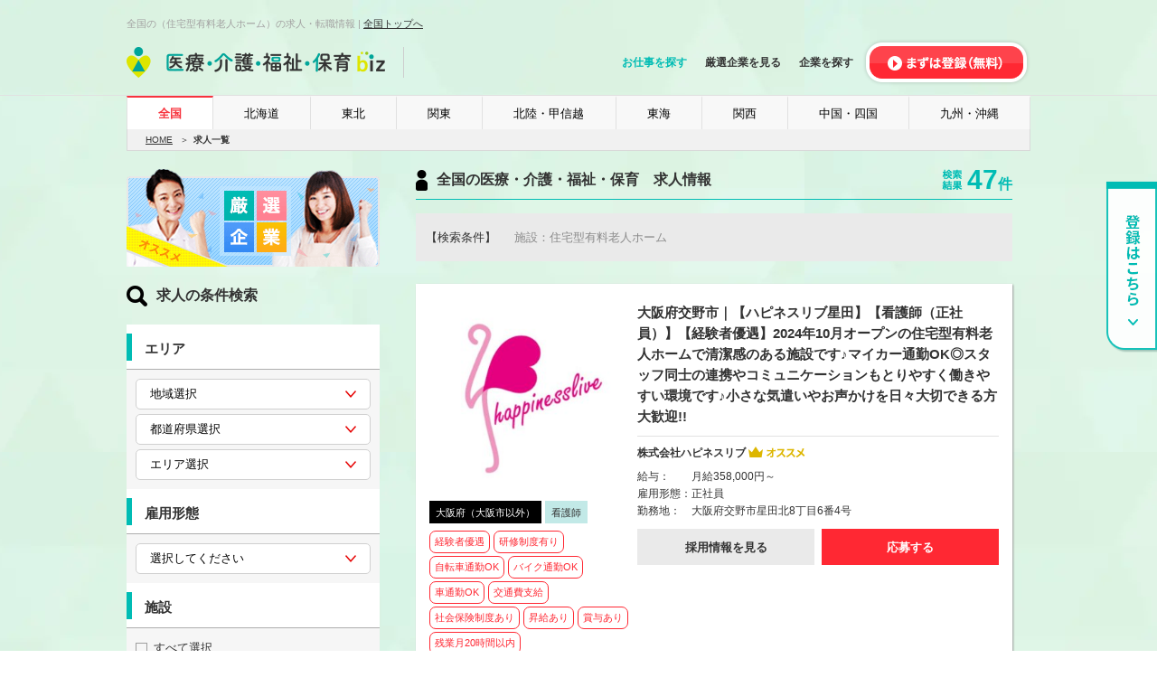

--- FILE ---
content_type: text/html; charset=UTF-8
request_url: https://i-k-f.biz/offers?categories%5B%5D=50
body_size: 12779
content:
<!DOCTYPE html>
<html lang="ja">
  <head>
    <meta charset="utf-8">
    <meta name="viewport" content="width=device-width, initial-scale=1">
<script>
dataLayer = [{"ip":"18.216.231.208"}];
</script>
<!-- Google Tag Manager -->
<script>(function(w,d,s,l,i){w[l]=w[l]||[];w[l].push({'gtm.start':
new Date().getTime(),event:'gtm.js'});var f=d.getElementsByTagName(s)[0],
j=d.createElement(s),dl=l!='dataLayer'?'&l='+l:'';j.async=true;j.src=
'https://www.googletagmanager.com/gtm.js?id='+i+dl;f.parentNode.insertBefore(j,f);
})(window,document,'script','dataLayer','GTM-PR3Z4NQ');</script>
<!-- End Google Tag Manager -->
    <title>全国の（住宅型有料老人ホーム）の求人・転職情報｜医療・介護・福祉・保育biz</title>
    <link rel="icon" type="image/x-icon" href="https://i-k-f.biz/img/front/favicon.ico">
      <link rel="canonical" href="https://i-k-f.biz/offers?categories%5B%5D=50">
    <meta name="description" content="医療・介護・福祉・保育bizでは、全国にある住宅型有料老人ホームの求人・転職情報を掲載中。全国の求人情報（正社員・アルバイト）の中から検索して、比較しながらあなたにあった求人を探すことができます。">
    <link rel="stylesheet" href="https://i-k-f.biz/css/front/front.css">
    <link rel="stylesheet" href="https://i-k-f.biz/css/slick.css">
    <link rel="stylesheet" href="https://i-k-f.biz/css/jquery.fit-sidebar.css">
    <link rel="stylesheet" href="https://i-k-f.biz/css/front/pc/common.css">
    <link rel="stylesheet" href="https://i-k-f.biz/css/colorbox/colorbox.css">
<link rel="stylesheet" href="https://i-k-f.biz/css/front/pc/list.css"/>
    <script src="https://i-k-f.biz/js/modernizr-custom.js"></script>
    <script src="https://i-k-f.biz/js/jquery-3.6.0.min.js"></script>
<script type="application/ld+json">{"@context":"http:\/\/schema.org","@type":"BreadcrumbList","itemListElement":[{"@type":"ListItem","position":1,"item":{"@id":"https:\/\/i-k-f.biz","name":"HOME"}},{"@type":"ListItem","position":2,"item":{"@id":"","name":"\u6c42\u4eba\u4e00\u89a7"}}]}</script>
  </head>
  <body>
  <!-- Google Tag Manager (noscript) -->
<noscript><iframe src="https://www.googletagmanager.com/ns.html?id=GTM-PR3Z4NQ" height="0" width="0" style="display:none;visibility:hidden"></iframe></noscript>
<!-- End Google Tag Manager (noscript) -->
        <header id="header_inner">
      <div class="wrapper">
        <h1>全国の（住宅型有料老人ホーム）の求人・転職情報 | <a href="/">全国トップへ</a></h1>
        <div class="w100"></div>
        <div id="logo">
                    <a href="/">
            <img src="https://i-k-f.biz/img/front/pc/common/logo.png" width="286" height="34" alt="医療・介護・福祉・保育biz">
          </a>
                  </div>
        <nav id="main_nav">
  <ul>
    <li>
      <a href="https://i-k-f.biz/offers" class="selected">
        お仕事を探す
      </a>
    </li>
    <li>
      <a href="https://i-k-f.biz/selected">
        厳選企業を見る
      </a>
    </li>
    <li>
      <a href="https://i-k-f.biz/shops">
        企業を探す
      </a>
    </li>
    <li>
      <a href="https://i-k-f.biz/register">
        <img src="https://i-k-f.biz/img/front/pc/common/btn_hed.png" width="186" height="52" alt="まずは登録(無料)" class="rollover">
      </a>
    </li>
  </ul>
</nav>      </div>
      <div id="global_areas">
  <ul>
    <li class="selected">
      <a href="https://i-k-f.biz">
        全国
      </a>
    </li>
    <li class="">
      <a href="https://i-k-f.biz/hokkaido">
        北海道
      </a>
    </li>
    <li class="">
      <a href="https://i-k-f.biz/touhoku">
        東北
      </a>
    </li>
    <li class="">
      <a href="https://i-k-f.biz/kanto">
        関東
      </a>
    </li>
    <li class="">
      <a href="https://i-k-f.biz/hokuriku-koshinetsu">
        北陸・甲信越
      </a>
    </li>
    <li class="">
      <a href="https://i-k-f.biz/toukai">
        東海
      </a>
    </li>
    <li class="">
      <a href="https://i-k-f.biz/kansai">
        関西
      </a>
    </li>
    <li class="">
      <a href="https://i-k-f.biz/chugoku-shikoku">
        中国・四国
      </a>
    </li>
    <li class="">
      <a href="https://i-k-f.biz/kyushu-okinawa">
        九州・沖縄
      </a>
    </li>
  </ul>
</div>
    </header>

        <div id="pankuzu">
  <ul>
            <li>
                  <a href="https://i-k-f.biz">HOME</a>
                </li>
            <li>
                  <strong>求人一覧</strong>
                </li>
      </ul>
</div>        <div class="wrapper">
      <div class="container">
                        <div class="sidebar">
  <section class="sidebar_wrapper side_search_contents">
    <div class="banner">
  <div>
    <a href="https://i-k-f.biz/selected">
      <img src="https://i-k-f.biz/img/front/pc/common/bnr_recommended.png" alt="厳選企業" width="280" height="108" loading="lazy">
    </a>
  </div>
</div>
    <h3><img src="https://i-k-f.biz/img/front/pc/common/icon_m_search_blk.png" width="23" height="23">求人の条件検索</h3>

    <form action="" method="get" id="search_form2" class="search_contents recruit selected">
      <section>
        <h4>エリア</h4>
        <div class="search_subcontents pdng10">
                    <select name="global_area2" id="global_area2" class="search_form"><option value="">地域選択</option><option value="hokkaido">北海道</option><option value="touhoku">東北</option><option value="kanto">関東</option><option value="hokuriku-koshinetsu">北陸・甲信越</option><option value="toukai">東海</option><option value="kansai">関西</option><option value="chugoku-shikoku">中国・四国</option><option value="kyushu-okinawa">九州・沖縄</option></select>
          <select name="prefecture2" id="prefecture2" class="search_form"><option value="">都道府県選択</option></select>
          <select name="area2" id="area2" class="search_form"><option value="">エリア選択</option></select>
        </div>
      </section>

      <section>
        <h4>雇用形態</h4>
        <div class="search_subcontents pdng10">
          <select name="employ" id="employ2" class="search_form"><option value="">選択してください</option><option value="1">正社員</option><option value="2">アルバイト・パート</option><option value="3">契約社員</option><option value="4">業務委託</option><option value="5">アルバイト</option><option value="6">日勤</option></select>
        </div>
      </section>

      <section>
        <h4>施設</h4>
        <div class="search_subcontents pdng10">
          <div class="category"><label class="select_all"><input type="checkbox" name="" value=""><span>すべて選択</span></label><ul class="sub_categories"><li><li><label><input type="checkbox"  name="categories[]" value="41" /><span>総合病院</span></label></li><li><label><input type="checkbox"  name="categories[]" value="62" /><span>クリニック</span></label></li><li><label><input type="checkbox"  name="categories[]" value="42" /><span>歯科医院</span></label></li><li><label><input type="checkbox"  name="categories[]" value="43" /><span>薬局・調剤薬局</span></label></li><li><label><input type="checkbox"  name="categories[]" value="63" /><span>整形外科</span></label></li><li><label><input type="checkbox"  name="categories[]" value="60" /><span>産婦人科</span></label></li><li><label><input type="checkbox"  name="categories[]" value="44" /><span>整骨院・鍼灸院・鍼灸整骨院</span></label></li><li><label><input type="checkbox"  name="categories[]" value="45" /><span>医療系その他施設</span></label></li></li><li><li><label><input type="checkbox"  name="categories[]" value="46" /><span>訪問介護</span></label></li><li><label><input type="checkbox"  name="categories[]" value="64" /><span>訪問看護</span></label></li><li><label><input type="checkbox"  name="categories[]" value="59" /><span>養護老人ホーム</span></label></li><li><label><input type="checkbox"  name="categories[]" value="48" /><span>特別養護老人ホーム</span></label></li><li><label><input type="checkbox"  name="categories[]" value="47" /><span>介護老人保健施設</span></label></li><li><label><input type="checkbox"  name="categories[]" value="49" /><span>有料老人ホーム</span></label></li><li><label><input type="checkbox" checked="checked" name="categories[]" value="50" /><span>住宅型有料老人ホーム</span></label></li><li><label><input type="checkbox"  name="categories[]" value="51" /><span>グループホーム</span></label></li><li><label><input type="checkbox"  name="categories[]" value="58" /><span>小規模多機能型ホーム</span></label></li><li><label><input type="checkbox"  name="categories[]" value="65" /><span>デイケア(通所リハビリテーション)</span></label></li><li><label><input type="checkbox"  name="categories[]" value="52" /><span>デイサービスセンター(通所介護)</span></label></li><li><label><input type="checkbox"  name="categories[]" value="66" /><span>軽費老人ホーム(ケアハウス)</span></label></li><li><label><input type="checkbox"  name="categories[]" value="67" /><span>サービス付き高齢者住宅</span></label></li><li><label><input type="checkbox"  name="categories[]" value="53" /><span>シニア向け分譲マンション</span></label></li><li><label><input type="checkbox"  name="categories[]" value="75" /><span>生活介護</span></label></li><li><label><input type="checkbox"  name="categories[]" value="70" /><span>ケアプランセンター</span></label></li></li><li><li><label><input type="checkbox"  name="categories[]" value="69" /><span>就労継続支援A型事業所</span></label></li><li><label><input type="checkbox"  name="categories[]" value="79" /><span>就労継続支援B型事業所</span></label></li><li><label><input type="checkbox"  name="categories[]" value="74" /><span>就労移行支援</span></label></li><li><label><input type="checkbox"  name="categories[]" value="78" /><span>就労選択支援</span></label></li><li><label><input type="checkbox"  name="categories[]" value="71" /><span>介護老人福祉施設</span></label></li><li><label><input type="checkbox"  name="categories[]" value="76" /><span>障害者支援施設</span></label></li></li><li><li><label><input type="checkbox"  name="categories[]" value="55" /><span>児童発達支援/放課後等デイサービス</span></label></li><li><label><input type="checkbox"  name="categories[]" value="77" /><span>学童保育</span></label></li><li><label><input type="checkbox"  name="categories[]" value="72" /><span>児童養護施設</span></label></li><li><label><input type="checkbox"  name="categories[]" value="73" /><span>保育園</span></label></li><li><label><input type="checkbox"  name="categories[]" value="54" /><span>幼稚園</span></label></li><li><label><input type="checkbox"  name="categories[]" value="56" /><span>保育所</span></label></li></li></ul></div>
        </div>
      </section>

      <section class="level_form">
        <h4>その他</h4>
        <div class="search_subcontents">
          <div class="accordion">求人こだわり</div>
          <div class="accordion_body category">
            <label class="select_all"><input type="checkbox" name="" value=""><span>すべて選択</span></label>
                        <ul class="sub_categories">
            <li>
        <label>
            <input type="checkbox" name="offer_conditions[]" value="18">
            <span>オススメの求人</span>
        </label>
    </li>
            <li>
        <label>
            <input type="checkbox" name="offer_conditions[]" value="19">
            <span>未経験歓迎</span>
        </label>
    </li>
            <li>
        <label>
            <input type="checkbox" name="offer_conditions[]" value="20">
            <span>経験者優遇</span>
        </label>
    </li>
            <li>
        <label>
            <input type="checkbox" name="offer_conditions[]" value="21">
            <span>無資格OK</span>
        </label>
    </li>
            <li>
        <label>
            <input type="checkbox" name="offer_conditions[]" value="25">
            <span>新卒・第二新卒歓迎</span>
        </label>
    </li>
            <li>
        <label>
            <input type="checkbox" name="offer_conditions[]" value="23">
            <span>中途入社5割以上</span>
        </label>
    </li>
            <li>
        <label>
            <input type="checkbox" name="offer_conditions[]" value="37">
            <span>オープニングスタッフ</span>
        </label>
    </li>
            <li>
        <label>
            <input type="checkbox" name="offer_conditions[]" value="40">
            <span>自転車通勤OK</span>
        </label>
    </li>
            <li>
        <label>
            <input type="checkbox" name="offer_conditions[]" value="27">
            <span>バイク通勤OK</span>
        </label>
    </li>
            <li>
        <label>
            <input type="checkbox" name="offer_conditions[]" value="41">
            <span>車通勤OK</span>
        </label>
    </li>
            <li>
        <label>
            <input type="checkbox" name="offer_conditions[]" value="31">
            <span>昇給あり</span>
        </label>
    </li>
            <li>
        <label>
            <input type="checkbox" name="offer_conditions[]" value="32">
            <span>賞与あり</span>
        </label>
    </li>
            <li>
        <label>
            <input type="checkbox" name="offer_conditions[]" value="30">
            <span>社会保険制度あり</span>
        </label>
    </li>
            <li>
        <label>
            <input type="checkbox" name="offer_conditions[]" value="29">
            <span>交通費支給</span>
        </label>
    </li>
            <li>
        <label>
            <input type="checkbox" name="offer_conditions[]" value="39">
            <span>インセンティブあり</span>
        </label>
    </li>
            <li>
        <label>
            <input type="checkbox" name="offer_conditions[]" value="36">
            <span>家賃補助（住宅手当）あり</span>
        </label>
    </li>
            <li>
        <label>
            <input type="checkbox" name="offer_conditions[]" value="28">
            <span>寮・社宅あり</span>
        </label>
    </li>
            <li>
        <label>
            <input type="checkbox" name="offer_conditions[]" value="22">
            <span>研修制度有り</span>
        </label>
    </li>
            <li>
        <label>
            <input type="checkbox" name="offer_conditions[]" value="26">
            <span>資格取得支援あり</span>
        </label>
    </li>
            <li>
        <label>
            <input type="checkbox" name="offer_conditions[]" value="44">
            <span>副業OK</span>
        </label>
    </li>
            <li>
        <label>
            <input type="checkbox" name="offer_conditions[]" value="24">
            <span>産休・育休取得実績あり</span>
        </label>
    </li>
            <li>
        <label>
            <input type="checkbox" name="offer_conditions[]" value="51">
            <span>変わった福利厚生あり</span>
        </label>
    </li>
            <li>
        <label>
            <input type="checkbox" name="offer_conditions[]" value="33">
            <span>残業月20時間以内</span>
        </label>
    </li>
            <li>
        <label>
            <input type="checkbox" name="offer_conditions[]" value="47">
            <span>短時間勤務OK</span>
        </label>
    </li>
            <li>
        <label>
            <input type="checkbox" name="offer_conditions[]" value="42">
            <span>午前のみOK</span>
        </label>
    </li>
            <li>
        <label>
            <input type="checkbox" name="offer_conditions[]" value="43">
            <span>午後のみOK</span>
        </label>
    </li>
            <li>
        <label>
            <input type="checkbox" name="offer_conditions[]" value="45">
            <span>扶養内勤務OK</span>
        </label>
    </li>
            <li>
        <label>
            <input type="checkbox" name="offer_conditions[]" value="46">
            <span>週1日からOK</span>
        </label>
    </li>
            <li>
        <label>
            <input type="checkbox" name="offer_conditions[]" value="49">
            <span>平日のみOK</span>
        </label>
    </li>
            <li>
        <label>
            <input type="checkbox" name="offer_conditions[]" value="34">
            <span>年間休日120日以上</span>
        </label>
    </li>
            <li>
        <label>
            <input type="checkbox" name="offer_conditions[]" value="35">
            <span>完全週休2日制</span>
        </label>
    </li>
            <li>
        <label>
            <input type="checkbox" name="offer_conditions[]" value="48">
            <span>土日休みOK</span>
        </label>
    </li>
            <li>
        <label>
            <input type="checkbox" name="offer_conditions[]" value="50">
            <span>シフト自由</span>
        </label>
    </li>
            <li>
        <label>
            <input type="checkbox" name="offer_conditions[]" value="38">
            <span>コンソーシアム協力厳選企業</span>
        </label>
    </li>
    </ul>
          </div>
        </div>
      </section>

      <div class="text_center">
        <input type="submit" name="" value="検索する">
      </div>
    </form>

    <h3>他の職種を見る</h3>
    <section class="side_nav side_nav_area">
                  <h4>医療</h4>
      <ul>
                        <li>
          <a href="https://i-k-f.biz/offers/offer_categories/a10">
            医師
          </a>
        </li>
                        <li>
          <a href="https://i-k-f.biz/offers/offer_categories/nurse">
            看護師
          </a>
        </li>
                        <li>
          <a href="https://i-k-f.biz/offers/offer_categories/associatenurse">
            准看護師
          </a>
        </li>
                        <li>
          <a href="https://i-k-f.biz/offers/offer_categories/a2">
            看護助手
          </a>
        </li>
                        <li>
          <a href="https://i-k-f.biz/offers/offer_categories/a4">
            保健師
          </a>
        </li>
                        <li>
          <a href="https://i-k-f.biz/offers/offer_categories/a5">
            助産師
          </a>
        </li>
                        <li>
          <a href="https://i-k-f.biz/offers/offer_categories/a3">
            薬剤師・管理薬剤師・登録販売者
          </a>
        </li>
                        <li>
          <a href="https://i-k-f.biz/offers/offer_categories/a6">
            医療事務
          </a>
        </li>
                        <li>
          <a href="https://i-k-f.biz/offers/offer_categories/a7">
            医療その他
          </a>
        </li>
                        <li>
          <a href="https://i-k-f.biz/offers/offer_categories/a8">
            臨床検査技師（MT）
          </a>
        </li>
                        <li>
          <a href="https://i-k-f.biz/offers/offer_categories/a9">
            放射線技師
          </a>
        </li>
              </ul>
            <h4>歯科</h4>
      <ul>
                        <li>
          <a href="https://i-k-f.biz/offers/offer_categories/b1">
            歯科医師
          </a>
        </li>
                        <li>
          <a href="https://i-k-f.biz/offers/offer_categories/b2">
            歯科衛生士
          </a>
        </li>
                        <li>
          <a href="https://i-k-f.biz/offers/offer_categories/b3">
            歯科技工士
          </a>
        </li>
                        <li>
          <a href="https://i-k-f.biz/offers/offer_categories/b4">
            歯科助手
          </a>
        </li>
                        <li>
          <a href="https://i-k-f.biz/offers/offer_categories/b5">
            受付
          </a>
        </li>
              </ul>
            <h4>介護・福祉</h4>
      <ul>
                        <li>
          <a href="https://i-k-f.biz/offers/offer_categories/c1">
            ヘルパー
          </a>
        </li>
                        <li>
          <a href="https://i-k-f.biz/offers/offer_categories/c2">
            介護職員
          </a>
        </li>
                        <li>
          <a href="https://i-k-f.biz/offers/offer_categories/c3">
            生活相談員
          </a>
        </li>
                        <li>
          <a href="https://i-k-f.biz/offers/offer_categories/c4">
            ケアマネージャー
          </a>
        </li>
                        <li>
          <a href="https://i-k-f.biz/offers/offer_categories/c6">
            サービス提供責任者
          </a>
        </li>
                        <li>
          <a href="https://i-k-f.biz/offers/offer_categories/c7">
            サービス管理責任者
          </a>
        </li>
                        <li>
          <a href="https://i-k-f.biz/offers/offer_categories/c5">
            施設長
          </a>
        </li>
                        <li>
          <a href="https://i-k-f.biz/offers/offer_categories/c21">
            管理者
          </a>
        </li>
                        <li>
          <a href="https://i-k-f.biz/offers/offer_categories/c8">
            相談支援専門員
          </a>
        </li>
                        <li>
          <a href="https://i-k-f.biz/offers/offer_categories/c9">
            福祉用具専門相談員
          </a>
        </li>
                        <li>
          <a href="https://i-k-f.biz/offers/offer_categories/c10">
            社会福祉士
          </a>
        </li>
                        <li>
          <a href="https://i-k-f.biz/offers/offer_categories/c11">
            介護福祉士
          </a>
        </li>
                        <li>
          <a href="https://i-k-f.biz/offers/offer_categories/c19">
            世話人
          </a>
        </li>
                        <li>
          <a href="https://i-k-f.biz/offers/offer_categories/c12">
            生活支援員
          </a>
        </li>
                        <li>
          <a href="https://i-k-f.biz/offers/offer_categories/c13">
            職業指導員
          </a>
        </li>
                        <li>
          <a href="https://i-k-f.biz/offers/offer_categories/c20">
            就労支援員
          </a>
        </li>
                        <li>
          <a href="https://i-k-f.biz/offers/offer_categories/c22">
            就労継続A型スタッフ
          </a>
        </li>
                        <li>
          <a href="https://i-k-f.biz/offers/offer_categories/c14">
            管理栄養士/栄養士
          </a>
        </li>
                        <li>
          <a href="https://i-k-f.biz/offers/offer_categories/c15">
            調理師/調理スタッフ
          </a>
        </li>
                        <li>
          <a href="https://i-k-f.biz/offers/offer_categories/c16">
            介護タクシー/ドライバー
          </a>
        </li>
                        <li>
          <a href="https://i-k-f.biz/offers/offer_categories/c17">
            医療事務/受付
          </a>
        </li>
                        <li>
          <a href="https://i-k-f.biz/offers/offer_categories/c18">
            介護その他
          </a>
        </li>
              </ul>
            <h4>リハビリ</h4>
      <ul>
                        <li>
          <a href="https://i-k-f.biz/offers/offer_categories/d9">
            セラピスト
          </a>
        </li>
                        <li>
          <a href="https://i-k-f.biz/offers/offer_categories/d1">
            作業療法士（OT）
          </a>
        </li>
                        <li>
          <a href="https://i-k-f.biz/offers/offer_categories/d2">
            理学療法士（PT）
          </a>
        </li>
                        <li>
          <a href="https://i-k-f.biz/offers/offer_categories/d3">
            言語聴覚士（ST）
          </a>
        </li>
                        <li>
          <a href="https://i-k-f.biz/offers/offer_categories/d4">
            視能訓練士（ORT/CO）
          </a>
        </li>
                        <li>
          <a href="https://i-k-f.biz/offers/offer_categories/d5">
            臨床心理士/公認心理師
          </a>
        </li>
                        <li>
          <a href="https://i-k-f.biz/offers/offer_categories/d11">
            機能訓練指導員
          </a>
        </li>
                        <li>
          <a href="https://i-k-f.biz/offers/offer_categories/d10">
            整体師
          </a>
        </li>
                        <li>
          <a href="https://i-k-f.biz/offers/offer_categories/d6">
            柔道整復師
          </a>
        </li>
                        <li>
          <a href="https://i-k-f.biz/offers/offer_categories/d7">
            あん摩マッサージ指圧師
          </a>
        </li>
                        <li>
          <a href="https://i-k-f.biz/offers/offer_categories/d8">
            鍼灸師
          </a>
        </li>
              </ul>
            <h4>保育</h4>
      <ul>
                        <li>
          <a href="https://i-k-f.biz/offers/offer_categories/e1">
            保育士
          </a>
        </li>
                        <li>
          <a href="https://i-k-f.biz/offers/offer_categories/e2">
            保育補助
          </a>
        </li>
                        <li>
          <a href="https://i-k-f.biz/offers/offer_categories/e3">
            幼稚園教諭
          </a>
        </li>
                        <li>
          <a href="https://i-k-f.biz/offers/offer_categories/e7">
            園長/主任保育士
          </a>
        </li>
                        <li>
          <a href="https://i-k-f.biz/offers/offer_categories/e4">
            児童指導員
          </a>
        </li>
                        <li>
          <a href="https://i-k-f.biz/offers/offer_categories/e6">
            放課後児童支援員
          </a>
        </li>
                        <li>
          <a href="https://i-k-f.biz/offers/offer_categories/e5">
            児童発達支援管理責任者
          </a>
        </li>
              </ul>
                </section>

    
    <section>
      <div class="banner">
        <div>
          <a href="https://i-k-f.biz/media/" class="rollover">
            <img src="https://i-k-f.biz/img/front/pc/common/media_bana.jpg" width="280" height="108" loading="lazy" alt="Media">
          </a>
        </div>
      </div>
    </section>
  </section><!--/sidebar_wrapper end-->
</div><!--/sidebar end-->

                <div class="contents">
        
<section id="contents_inner">
  <div id="list_title" class="clearfix">
    <h2 class="float_l"><img src="https://i-k-f.biz/img/front/pc/list/icon_result.png" width="13" height="23">全国の医療・介護・福祉・保育　求人情報</h2>
    <div class="float_r">
      <span>47</span>件
    </div>
    <img src="https://i-k-f.biz/img/front/pc/list/result.png" width="23" height="23" alt="" class="float_r">
  </div>

  <div id="result" class="flex">
    <div>【検索条件】</div>
    <div>
      
      
      施設：住宅型有料老人ホーム<br>
      
      
    </div>
  </div>

      <div class="recruit_list">
          <section class="box-shadow">
  <div class="flex">
    <div>
      <img class="view_list_img" src="/img/uploads/shop/56255/list_image_thumb.png?1769059418" alt="株式会社ハピネスリブ" width="220" height="220" loading="lazy">
      <div class="area_category">
        <span class="company_area">大阪府（大阪市以外）</span>
        <span style="background-color:#c2e9e7;color:#333;">看護師</span>
        </div>
            <div class="recruit_condition">
                <span>経験者優遇</span>
                <span>研修制度有り</span>
                <span>自転車通勤OK</span>
                <span>バイク通勤OK</span>
                <span>車通勤OK</span>
                <span>交通費支給</span>
                <span>社会保険制度あり</span>
                <span>昇給あり</span>
                <span>賞与あり</span>
                <span>残業月20時間以内</span>
              </div>
          </div>
    <div>
      <h3>大阪府交野市｜【ハピネスリブ星田】【看護師（正社員）】【経験者優遇】2024年10月オープンの住宅型有料老人ホームで清潔感のある施設です♪マイカー通勤OK◎スタッフ同士の連携やコミュニケーションもとりやすく働きやすい環境です♪小さな気遣いやお声かけを日々大切できる方大歓迎!!</h3>
      <div class="company_name">
        <span>株式会社ハピネスリブ</span>
                <img src="https://i-k-f.biz/img/front/pc/common/icon_recommend_text.png" width="63" height="12" alt="オススメ">
              </div>
      <div class="company_details">
        <table>
          <tr>
            <th>給与：</th>
            <td>月給358,000円～</td>
          </tr>
          <tr>
            <th>雇用形態：</th>
            <td>
            正社員
            </td>
          </tr>
          <tr>
            <th>勤務地：</th>
            <td>大阪府交野市星田北8丁目6番4号</td>
          </tr>
        </table>
      </div>
      <div class="btn_area flex col2">
                <a href="https://i-k-f.biz/shop/56255/offer/10937" class="detail_btn">採用情報を見る</a>
        <a href="https://i-k-f.biz/shop/56255/offer/10937#contact_form" class="oubo_btn">応募する</a>
      </div>
    </div>
  </div>
    <div class="summary">
    <h4>☆おすすめポイント☆</h4>
    <div class="intro">☆ 残業ほぼなしで働きやすい☆<br />
☆ 管理職へのキャリアアップも可 ☆<br />
☆ 築浅で快適な施設環境と好立地 ☆</div>
    <div class="more">
      <a href="https://i-k-f.biz/shop/56255/offer/10937">…続きを読む</a>
    </div>
  </div>
  </section>
          <section class="box-shadow">
  <div class="flex">
    <div>
      <img class="view_list_img" src="/img/uploads/shop/56255/list_image_thumb.png?1769059418" alt="株式会社ハピネスリブ" width="220" height="220" loading="lazy">
      <div class="area_category">
        <span class="company_area">大阪府（大阪市以外）</span>
        <span style="background-color:#c2e9e7;color:#333;">介護職員</span>
        </div>
            <div class="recruit_condition">
                <span>未経験歓迎</span>
                <span>経験者優遇</span>
                <span>研修制度有り</span>
                <span>資格取得支援あり</span>
                <span>自転車通勤OK</span>
                <span>バイク通勤OK</span>
                <span>車通勤OK</span>
                <span>交通費支給</span>
                <span>社会保険制度あり</span>
                <span>昇給あり</span>
              </div>
          </div>
    <div>
      <h3>大阪府交野市｜＼★オススメ求人★／【ハピネスリブ星田】【介護職員（パート）】【週2日～OK】2024年10月オープンの住宅型有料老人ホームで清潔感のある施設です♪マイカー通勤OK◎スタッフ同士の連携やコミュニケーションもとりやすく働きやすい環境です♪小さな気遣いやお声かけを日々大切できる方大歓迎!!</h3>
      <div class="company_name">
        <span>株式会社ハピネスリブ</span>
                <img src="https://i-k-f.biz/img/front/pc/common/icon_recommend_text.png" width="63" height="12" alt="オススメ">
              </div>
      <div class="company_details">
        <table>
          <tr>
            <th>給与：</th>
            <td>時給1,350円～1,800円</td>
          </tr>
          <tr>
            <th>雇用形態：</th>
            <td>
            アルバイト・パート
            </td>
          </tr>
          <tr>
            <th>勤務地：</th>
            <td>大阪府交野市星田北8丁目6番4号</td>
          </tr>
        </table>
      </div>
      <div class="btn_area flex col2">
                <a href="https://i-k-f.biz/shop/56255/offer/11179" class="detail_btn">採用情報を見る</a>
        <a href="https://i-k-f.biz/shop/56255/offer/11179#contact_form" class="oubo_btn">応募する</a>
      </div>
    </div>
  </div>
    <div class="summary">
    <h4>☆おすすめポイント☆</h4>
    <div class="intro">☆ 週2日～OK！丁寧なサポート ☆<br />
☆ 築浅で快適な施設環境と好立地 ☆<br />
</div>
    <div class="more">
      <a href="https://i-k-f.biz/shop/56255/offer/11179">…続きを読む</a>
    </div>
  </div>
  </section>
          <section class="box-shadow">
  <div class="flex">
    <div>
      <img class="view_list_img" src="/img/uploads/shop/56255/list_image_thumb.png?1769059418" alt="株式会社ハピネスリブ" width="220" height="220" loading="lazy">
      <div class="area_category">
        <span class="company_area">大阪府（大阪市以外）</span>
        <span style="background-color:#c2e9e7;color:#333;">サービス提供責任者</span>
        </div>
            <div class="recruit_condition">
                <span>経験者優遇</span>
                <span>研修制度有り</span>
                <span>自転車通勤OK</span>
                <span>バイク通勤OK</span>
                <span>車通勤OK</span>
                <span>交通費支給</span>
                <span>社会保険制度あり</span>
                <span>昇給あり</span>
                <span>賞与あり</span>
                <span>残業月20時間以内</span>
              </div>
          </div>
    <div>
      <h3>大阪府交野市｜＼★オススメ求人★／【ハピネスリブ星田】【訪問介護サービス提供責任者（正社員）】【即戦力優遇】2024年10月オープンの住宅型有料老人ホームで清潔感のある施設です♪マイカー通勤OK◎スタッフ同士の連携やコミュニケーションもとりやすく働きやすい環境です♪小さな気遣いやお声かけを日々大切できる方大歓迎!!</h3>
      <div class="company_name">
        <span>株式会社ハピネスリブ</span>
                <img src="https://i-k-f.biz/img/front/pc/common/icon_recommend_text.png" width="63" height="12" alt="オススメ">
              </div>
      <div class="company_details">
        <table>
          <tr>
            <th>給与：</th>
            <td>月給311,150円～</td>
          </tr>
          <tr>
            <th>雇用形態：</th>
            <td>
            正社員
            </td>
          </tr>
          <tr>
            <th>勤務地：</th>
            <td>大阪府交野市星田北8丁目6番4号</td>
          </tr>
        </table>
      </div>
      <div class="btn_area flex col2">
                <a href="https://i-k-f.biz/shop/56255/offer/11180" class="detail_btn">採用情報を見る</a>
        <a href="https://i-k-f.biz/shop/56255/offer/11180#contact_form" class="oubo_btn">応募する</a>
      </div>
    </div>
  </div>
    <div class="summary">
    <h4>☆おすすめポイント☆</h4>
    <div class="intro">☆ スキルを活かしキャリアアップ ☆<br />
☆ 福利厚生・研修も充実 ☆<br />
☆ 築浅で快適な施設環境と好立地 ☆</div>
    <div class="more">
      <a href="https://i-k-f.biz/shop/56255/offer/11180">…続きを読む</a>
    </div>
  </div>
  </section>
          <section class="box-shadow">
  <div class="flex">
    <div>
      <img class="view_list_img" src="/img/uploads/shop/56255/list_image_thumb.png?1769059418" alt="株式会社ハピネスリブ" width="220" height="220" loading="lazy">
      <div class="area_category">
        <span class="company_area">大阪府（大阪市以外）</span>
        <span style="background-color:#c2e9e7;color:#333;">介護職員</span>
        </div>
            <div class="recruit_condition">
                <span>未経験歓迎</span>
                <span>研修制度有り</span>
                <span>自転車通勤OK</span>
                <span>バイク通勤OK</span>
                <span>車通勤OK</span>
                <span>交通費支給</span>
                <span>社会保険制度あり</span>
              </div>
          </div>
    <div>
      <h3>大阪府交野市｜【ハピネスリブ星田】【夜勤専従介護職員（パート）】【週2日～OK】2024年10月オープンの住宅型有料老人ホームで清潔感のある施設です♪マイカー通勤OK◎スタッフ同士の連携やコミュニケーションもとりやすく働きやすい環境です♪小さな気遣いやお声かけを日々大切できる方大歓迎!!</h3>
      <div class="company_name">
        <span>株式会社ハピネスリブ</span>
                <img src="https://i-k-f.biz/img/front/pc/common/icon_recommend_text.png" width="63" height="12" alt="オススメ">
              </div>
      <div class="company_details">
        <table>
          <tr>
            <th>給与：</th>
            <td>日給28,000円</td>
          </tr>
          <tr>
            <th>雇用形態：</th>
            <td>
            アルバイト・パート
            </td>
          </tr>
          <tr>
            <th>勤務地：</th>
            <td>大阪府交野市星田北8丁目6番4号</td>
          </tr>
        </table>
      </div>
      <div class="btn_area flex col2">
                <a href="https://i-k-f.biz/shop/56255/offer/11181" class="detail_btn">採用情報を見る</a>
        <a href="https://i-k-f.biz/shop/56255/offer/11181#contact_form" class="oubo_btn">応募する</a>
      </div>
    </div>
  </div>
    <div class="summary">
    <h4>☆おすすめポイント☆</h4>
    <div class="intro">☆ 高日給28,000円！週2日～OK ☆<br />
☆ 築浅で快適な施設環境と好立地 ☆<br />
</div>
    <div class="more">
      <a href="https://i-k-f.biz/shop/56255/offer/11181">…続きを読む</a>
    </div>
  </div>
  </section>
          <section class="box-shadow">
  <div class="flex">
    <div>
      <img class="view_list_img" src="/img/uploads/shop/56255/list_image_thumb.png?1769059418" alt="株式会社ハピネスリブ" width="220" height="220" loading="lazy">
      <div class="area_category">
        <span class="company_area">大阪府（大阪市以外）</span>
        <span style="background-color:#c2e9e7;color:#333;">介護職員</span>
        </div>
            <div class="recruit_condition">
                <span>未経験歓迎</span>
                <span>経験者優遇</span>
                <span>無資格OK</span>
                <span>研修制度有り</span>
                <span>資格取得支援あり</span>
                <span>自転車通勤OK</span>
                <span>バイク通勤OK</span>
                <span>車通勤OK</span>
                <span>交通費支給</span>
                <span>社会保険制度あり</span>
                <span>昇給あり</span>
                <span>賞与あり</span>
                <span>残業月20時間以内</span>
              </div>
          </div>
    <div>
      <h3>大阪府交野市｜＼★オススメ求人★／【ハピネスリブ星田】【介護職員（正社員）】【無資格OK】2024年10月オープンの住宅型有料老人ホームで清潔感のある施設です♪マイカー通勤OK◎スタッフ同士の連携やコミュニケーションもとりやすく働きやすい環境です♪小さな気遣いやお声かけを日々大切できる方大歓迎!!</h3>
      <div class="company_name">
        <span>株式会社ハピネスリブ</span>
                <img src="https://i-k-f.biz/img/front/pc/common/icon_recommend_text.png" width="63" height="12" alt="オススメ">
              </div>
      <div class="company_details">
        <table>
          <tr>
            <th>給与：</th>
            <td>月給275,000円～</td>
          </tr>
          <tr>
            <th>雇用形態：</th>
            <td>
            正社員
            </td>
          </tr>
          <tr>
            <th>勤務地：</th>
            <td>大阪府交野市星田北8丁目6番4号</td>
          </tr>
        </table>
      </div>
      <div class="btn_area flex col2">
                <a href="https://i-k-f.biz/shop/56255/offer/11178" class="detail_btn">採用情報を見る</a>
        <a href="https://i-k-f.biz/shop/56255/offer/11178#contact_form" class="oubo_btn">応募する</a>
      </div>
    </div>
  </div>
    <div class="summary">
    <h4>☆おすすめポイント☆</h4>
    <div class="intro">☆ 無資格・未経験からの挑戦を応援 ☆<br />
☆ 将来のマネジメント職を目指せる ☆<br />
☆ 築浅で快適な施設環境と好立地 ☆</div>
    <div class="more">
      <a href="https://i-k-f.biz/shop/56255/offer/11178">…続きを読む</a>
    </div>
  </div>
  </section>
          <section class="box-shadow">
  <div class="flex">
    <div>
      <img class="view_list_img" src="/img/uploads/shop/56255/list_image_thumb.png?1769059418" alt="株式会社ハピネスリブ" width="220" height="220" loading="lazy">
      <div class="area_category">
        <span class="company_area">大阪府（大阪市以外）</span>
        <span style="background-color:#c2e9e7;color:#333;">看護師</span>
        </div>
            <div class="recruit_condition">
                <span>経験者優遇</span>
                <span>研修制度有り</span>
                <span>自転車通勤OK</span>
                <span>バイク通勤OK</span>
                <span>車通勤OK</span>
                <span>交通費支給</span>
                <span>社会保険制度あり</span>
              </div>
          </div>
    <div>
      <h3>大阪府交野市｜【ハピネスリブ星田】【夜勤専従看護師（パート）】【週2日～OK】2024年10月オープンの住宅型有料老人ホームで清潔感のある施設です♪マイカー通勤OK◎スタッフ同士の連携やコミュニケーションもとりやすく働きやすい環境です♪小さな気遣いやお声かけを日々大切できる方大歓迎!!</h3>
      <div class="company_name">
        <span>株式会社ハピネスリブ</span>
                <img src="https://i-k-f.biz/img/front/pc/common/icon_recommend_text.png" width="63" height="12" alt="オススメ">
              </div>
      <div class="company_details">
        <table>
          <tr>
            <th>給与：</th>
            <td>日勤30,000円</td>
          </tr>
          <tr>
            <th>雇用形態：</th>
            <td>
            正社員
            </td>
          </tr>
          <tr>
            <th>勤務地：</th>
            <td>大阪府交野市星田北8丁目6番4号</td>
          </tr>
        </table>
      </div>
      <div class="btn_area flex col2">
                <a href="https://i-k-f.biz/shop/56255/offer/11182" class="detail_btn">採用情報を見る</a>
        <a href="https://i-k-f.biz/shop/56255/offer/11182#contact_form" class="oubo_btn">応募する</a>
      </div>
    </div>
  </div>
    <div class="summary">
    <h4>☆おすすめポイント☆</h4>
    <div class="intro">☆ 夜勤1勤務3万円の高待遇 ☆<br />
☆ 築浅で快適な施設環境と好立地 ☆<br />
</div>
    <div class="more">
      <a href="https://i-k-f.biz/shop/56255/offer/11182">…続きを読む</a>
    </div>
  </div>
  </section>
          <section class="box-shadow">
  <div class="flex">
    <div>
      <img class="view_list_img" src="/img/uploads/shop/56223/list_image_thumb.png?1769059418" alt="株式会社ベイシス" width="220" height="220" loading="lazy">
      <div class="area_category">
        <span class="company_area">大阪市</span>
        <span style="background-color:#c2e9e7;color:#333;">介護職員</span>
          <span style="background-color:#c2e9e7;color:#333;">介護福祉士</span>
        </div>
            <div class="recruit_condition">
                <span>未経験歓迎</span>
                <span>経験者優遇</span>
                <span>無資格OK</span>
                <span>研修制度有り</span>
                <span>産休・育休取得実績あり</span>
                <span>資格取得支援あり</span>
                <span>交通費支給</span>
                <span>社会保険制度あり</span>
                <span>昇給あり</span>
                <span>残業月20時間以内</span>
                <span>オープニングスタッフ</span>
              </div>
          </div>
    <div>
      <h3>大阪市西成区｜【2025年9月OPEN「ベイシス壱番館」介護職（パート）】資格なしOK＆資格取得支援あり｜20〜30代活躍中！｜聖天坂駅徒歩2分！岸里玉出駅・天下茶屋駅からも徒歩圏内の通いやすい立地！</h3>
      <div class="company_name">
        <span>株式会社ベイシス</span>
              </div>
      <div class="company_details">
        <table>
          <tr>
            <th>給与：</th>
            <td>時給1,240円～2,225円</td>
          </tr>
          <tr>
            <th>雇用形態：</th>
            <td>
            アルバイト・パート
            </td>
          </tr>
          <tr>
            <th>勤務地：</th>
            <td>大阪府大阪市西成区岸里東1-7-2</td>
          </tr>
        </table>
      </div>
      <div class="btn_area flex col2">
                <a href="https://i-k-f.biz/shop/56223/offer/10843" class="detail_btn">採用情報を見る</a>
        <a href="https://i-k-f.biz/shop/56223/offer/10843#contact_form" class="oubo_btn">応募する</a>
      </div>
    </div>
  </div>
    <div class="summary">
    <h4>☆おすすめポイント☆</h4>
    <div class="intro">☆ 2025年9月OPEN！同期と一緒に成長 ☆<br />
☆ 風通しの良さが魅力！若手が中心の職場 ☆<br />
☆ チームで連携するケアができる ☆</div>
    <div class="more">
      <a href="https://i-k-f.biz/shop/56223/offer/10843">…続きを読む</a>
    </div>
  </div>
  </section>
          <section class="box-shadow">
  <div class="flex">
    <div>
      <img class="view_list_img" src="/img/uploads/shop/56223/list_image_thumb.png?1769059418" alt="株式会社ベイシス" width="220" height="220" loading="lazy">
      <div class="area_category">
        <span class="company_area">大阪市</span>
        <span style="background-color:#c2e9e7;color:#333;">介護職員</span>
          <span style="background-color:#c2e9e7;color:#333;">介護福祉士</span>
        </div>
            <div class="recruit_condition">
                <span>未経験歓迎</span>
                <span>経験者優遇</span>
                <span>研修制度有り</span>
                <span>産休・育休取得実績あり</span>
                <span>資格取得支援あり</span>
                <span>交通費支給</span>
                <span>社会保険制度あり</span>
                <span>昇給あり</span>
                <span>賞与あり</span>
                <span>残業月20時間以内</span>
                <span>オープニングスタッフ</span>
              </div>
          </div>
    <div>
      <h3>大阪市西成区｜【2025年9月OPEN「ベイシス壱番館」介護職（正社員）】有資格者優遇＆資格取得支援あり｜20〜30代活躍中！｜聖天坂駅徒歩2分！岸里玉出駅・天下茶屋駅からも徒歩圏内の通いやすい立地！</h3>
      <div class="company_name">
        <span>株式会社ベイシス</span>
              </div>
      <div class="company_details">
        <table>
          <tr>
            <th>給与：</th>
            <td>月給294,000円～434,000円</td>
          </tr>
          <tr>
            <th>雇用形態：</th>
            <td>
            正社員
            </td>
          </tr>
          <tr>
            <th>勤務地：</th>
            <td>大阪府大阪市西成区岸里東1-7-2</td>
          </tr>
        </table>
      </div>
      <div class="btn_area flex col2">
                <a href="https://i-k-f.biz/shop/56223/offer/10842" class="detail_btn">採用情報を見る</a>
        <a href="https://i-k-f.biz/shop/56223/offer/10842#contact_form" class="oubo_btn">応募する</a>
      </div>
    </div>
  </div>
    <div class="summary">
    <h4>☆おすすめポイント☆</h4>
    <div class="intro">☆ 2025年9月OPEN！同期と一緒に成長 ☆<br />
☆ 風通しの良さが魅力！若手が中心の職場 ☆<br />
☆ チームで連携するケアができる ☆</div>
    <div class="more">
      <a href="https://i-k-f.biz/shop/56223/offer/10842">…続きを読む</a>
    </div>
  </div>
  </section>
          <section class="box-shadow">
  <div class="flex">
    <div>
      <img class="view_list_img" src="/img/uploads/shop/52322/list_image_thumb.png?1769059418" alt="株式会社 レイクス21" width="220" height="220" loading="lazy">
      <div class="area_category">
        <span class="company_area">東京（23区）</span>
        <span style="background-color:#c2e9e7;color:#333;">看護師</span>
        </div>
            <div class="recruit_condition">
                <span>未経験歓迎</span>
                <span>経験者優遇</span>
                <span>産休・育休取得実績あり</span>
                <span>交通費支給</span>
                <span>社会保険制度あり</span>
                <span>賞与あり</span>
                <span>残業月20時間以内</span>
                <span>年間休日120日以上</span>
              </div>
          </div>
    <div>
      <h3>東京都板橋区｜【未経験・ブランクもOK！】【週休2日制＋年間休日120日以上で、プライベートも充実できます♪】「プラチナ・シニアホーム板橋徳丸弐番館」にて、看護師(正職員)を大募集中☆</h3>
      <div class="company_name">
        <span>株式会社 レイクス21</span>
              </div>
      <div class="company_details">
        <table>
          <tr>
            <th>給与：</th>
            <td>月給 230,000円〜300,000円</td>
          </tr>
          <tr>
            <th>雇用形態：</th>
            <td>
            正社員
            </td>
          </tr>
          <tr>
            <th>勤務地：</th>
            <td>東京都板橋区徳丸5-29-16</td>
          </tr>
        </table>
      </div>
      <div class="btn_area flex col2">
                <a href="https://i-k-f.biz/shop/52322/offer/4376" class="detail_btn">採用情報を見る</a>
        <a href="https://i-k-f.biz/shop/52322/offer/4376#contact_form" class="oubo_btn">応募する</a>
      </div>
    </div>
  </div>
    <div class="summary">
    <h4>「プラチナ・シニアホーム板橋徳丸弐番館」｜看護師(正職員)の、給与・勤務時間・休日などについて</h4>
    <div class="intro">≪給与≫<br />
◆月給 230,000円 〜 300,000円<br />
</div>
    <div class="more">
      <a href="https://i-k-f.biz/shop/52322/offer/4376">…続きを読む</a>
    </div>
  </div>
  </section>
          <section class="box-shadow">
  <div class="flex">
    <div>
      <img class="view_list_img" src="/img/uploads/shop/50480/list_image_thumb.jpg?1769059418" alt="株式会社ハッピーベル" width="220" height="220" loading="lazy">
      <div class="area_category">
        <span class="company_area">大阪市</span>
        <span style="background-color:#c2e9e7;color:#333;">ヘルパー</span>
          <span style="background-color:#c2e9e7;color:#333;">介護職員</span>
          <span style="background-color:#c2e9e7;color:#333;">生活相談員</span>
          <span style="background-color:#c2e9e7;color:#333;">生活支援員</span>
          <span style="background-color:#c2e9e7;color:#333;">職業指導員</span>
        </div>
            <div class="recruit_condition">
                <span>未経験歓迎</span>
                <span>経験者優遇</span>
                <span>資格取得支援あり</span>
                <span>交通費支給</span>
                <span>社会保険制度あり</span>
                <span>賞与あり</span>
              </div>
          </div>
    <div>
      <h3>株式会社ハッピーベル　すまいるらいふ今里 住宅型有料老人ホームで【介護職員】を募集しています☆</h3>
      <div class="company_name">
        <span>株式会社ハッピーベル</span>
              </div>
      <div class="company_details">
        <table>
          <tr>
            <th>給与：</th>
            <td>月給 220,000円〜</td>
          </tr>
          <tr>
            <th>雇用形態：</th>
            <td>
            正社員
            </td>
          </tr>
          <tr>
            <th>勤務地：</th>
            <td>大阪府大阪市生野区新今里5-1-4</td>
          </tr>
        </table>
      </div>
      <div class="btn_area flex col2">
                <a href="https://i-k-f.biz/shop/50480/offer/1227" class="detail_btn">採用情報を見る</a>
        <a href="https://i-k-f.biz/shop/50480/offer/1227#contact_form" class="oubo_btn">応募する</a>
      </div>
    </div>
  </div>
    <div class="summary">
    <h4>株式会社ハッピーベルのおすすめポイント</h4>
    <div class="intro">・社会保険完備<br />
・交通費支給(月2万円迄)<br />
・有給休暇</div>
    <div class="more">
      <a href="https://i-k-f.biz/shop/50480/offer/1227">…続きを読む</a>
    </div>
  </div>
  </section>
          <section class="box-shadow">
  <div class="flex">
    <div>
      <img class="view_list_img" src="/img/uploads/shop/50933/list_image_thumb.jpg?1769059418" alt="株式会社RANOK" width="220" height="220" loading="lazy">
      <div class="area_category">
        <span class="company_area">大阪市</span>
        <span style="background-color:#c2e9e7;color:#333;">看護師</span>
        </div>
            <div class="recruit_condition">
                <span>未経験歓迎</span>
                <span>経験者優遇</span>
                <span>研修制度有り</span>
                <span>バイク通勤OK</span>
                <span>交通費支給</span>
                <span>社会保険制度あり</span>
                <span>昇給あり</span>
                <span>賞与あり</span>
                <span>完全週休2日制</span>
              </div>
          </div>
    <div>
      <h3>2020年12月OPEN★住宅型有料老人ホームでの【オープニングスタッフの訪問看護師のチーフ候補】を募集中！！賞与年75万円支給★</h3>
      <div class="company_name">
        <span>株式会社RANOK</span>
              </div>
      <div class="company_details">
        <table>
          <tr>
            <th>給与：</th>
            <td>月給 375,000円〜415,000円</td>
          </tr>
          <tr>
            <th>雇用形態：</th>
            <td>
            正社員
            </td>
          </tr>
          <tr>
            <th>勤務地：</th>
            <td>大阪府大阪市生野区巽西3丁目80-1</td>
          </tr>
        </table>
      </div>
      <div class="btn_area flex col2">
                <a href="https://i-k-f.biz/shop/50933/offer/1769" class="detail_btn">採用情報を見る</a>
        <a href="https://i-k-f.biz/shop/50933/offer/1769#contact_form" class="oubo_btn">応募する</a>
      </div>
    </div>
  </div>
    <div class="summary">
    <h4>訪問看護ステーション フレンドリーのおすすめポイント</h4>
    <div class="intro">★看護師経験さえあれば、チーフとしてチャレンジできる<br />
★月給39.5万円(夜勤含む)と高支給!!<br />
★残業は基本的になし</div>
    <div class="more">
      <a href="https://i-k-f.biz/shop/50933/offer/1769">…続きを読む</a>
    </div>
  </div>
  </section>
          <section class="box-shadow">
  <div class="flex">
    <div>
      <img class="view_list_img" src="/img/uploads/shop/52887/list_image_thumb.png?1769059418" alt="株式会社グリーンケア" width="220" height="220" loading="lazy">
      <div class="area_category">
        <span class="company_area">大阪府（大阪市以外）</span>
        <span style="background-color:#c2e9e7;color:#333;">介護職員</span>
        </div>
            <div class="recruit_condition">
                <span>経験者優遇</span>
                <span>産休・育休取得実績あり</span>
                <span>バイク通勤OK</span>
                <span>交通費支給</span>
                <span>社会保険制度あり</span>
                <span>昇給あり</span>
                <span>賞与あり</span>
                <span>完全週休2日制</span>
                <span>コンソーシアム協力厳選企業</span>
              </div>
          </div>
    <div>
      <h3>松原市｜住宅型有料老人ホーム　”メープルコートまつばら”　は【介護スタッフ】【正社員】を募集しています★働きやすさ抜群★各種手当充実★4週8休★経験者を募集★</h3>
      <div class="company_name">
        <span>株式会社グリーンケア</span>
              </div>
      <div class="company_details">
        <table>
          <tr>
            <th>給与：</th>
            <td>月給234,000円〜</td>
          </tr>
          <tr>
            <th>雇用形態：</th>
            <td>
            正社員
            </td>
          </tr>
          <tr>
            <th>勤務地：</th>
            <td>大阪府松原市一津屋1-8-23</td>
          </tr>
        </table>
      </div>
      <div class="btn_area flex col2">
                <a href="https://i-k-f.biz/shop/52887/offer/4635" class="detail_btn">採用情報を見る</a>
        <a href="https://i-k-f.biz/shop/52887/offer/4635#contact_form" class="oubo_btn">応募する</a>
      </div>
    </div>
  </div>
    <div class="summary">
    <h4>メープルコートまつばら　のおすすめポイント</h4>
    <div class="intro">＜安心して働ける待遇＞<br />
<br />
◆社会保険完備</div>
    <div class="more">
      <a href="https://i-k-f.biz/shop/52887/offer/4635">…続きを読む</a>
    </div>
  </div>
  </section>
          <section class="box-shadow">
  <div class="flex">
    <div>
      <img class="view_list_img" src="/img/uploads/shop/50949/list_image_thumb.jpg?1769059418" alt="ピースフリー東淀川 " width="220" height="220" loading="lazy">
      <div class="area_category">
        <span class="company_area">大阪市</span>
        <span style="background-color:#c2e9e7;color:#333;">生活相談員</span>
          <span style="background-color:#c2e9e7;color:#333;">ケアマネージャー</span>
          <span style="background-color:#c2e9e7;color:#333;">相談支援専門員</span>
          <span style="background-color:#c2e9e7;color:#333;">介護福祉士</span>
        </div>
            <div class="recruit_condition">
                <span>未経験歓迎</span>
                <span>経験者優遇</span>
                <span>資格取得支援あり</span>
                <span>交通費支給</span>
                <span>社会保険制度あり</span>
                <span>昇給あり</span>
                <span>賞与あり</span>
              </div>
          </div>
    <div>
      <h3>ピースフリー東淀川　｜住宅型有料老人ホームでのお仕事☆【介護職/ヘルパー】として働きませんか？賞与や皆勤手当など充実した待遇をご用意◎</h3>
      <div class="company_name">
        <span>ピースフリー東淀川 </span>
              </div>
      <div class="company_details">
        <table>
          <tr>
            <th>給与：</th>
            <td>月給 235,000円〜</td>
          </tr>
          <tr>
            <th>雇用形態：</th>
            <td>
            正社員
            </td>
          </tr>
          <tr>
            <th>勤務地：</th>
            <td>大阪府大阪市東淀川区井高野2-5-66</td>
          </tr>
        </table>
      </div>
      <div class="btn_area flex col2">
                <a href="https://i-k-f.biz/shop/50949/offer/1791" class="detail_btn">採用情報を見る</a>
        <a href="https://i-k-f.biz/shop/50949/offer/1791#contact_form" class="oubo_btn">応募する</a>
      </div>
    </div>
  </div>
    <div class="summary">
    <h4>ピースフリー東淀川のおすすめポイント</h4>
    <div class="intro">【待遇面】<br />
<br />
★社会保険完備</div>
    <div class="more">
      <a href="https://i-k-f.biz/shop/50949/offer/1791">…続きを読む</a>
    </div>
  </div>
  </section>
          <section class="box-shadow">
  <div class="flex">
    <div>
      <img class="view_list_img" src="/img/uploads/shop/51850/list_image_thumb.jpg?1769059418" alt="ケアホスピス鷺沼 " width="220" height="220" loading="lazy">
      <div class="area_category">
        <span class="company_area">神奈川（横浜市以外）</span>
        <span style="background-color:#c2e9e7;color:#333;">ヘルパー</span>
          <span style="background-color:#c2e9e7;color:#333;">介護職員</span>
          <span style="background-color:#c2e9e7;color:#333;">生活相談員</span>
          <span style="background-color:#c2e9e7;color:#333;">生活支援員</span>
          <span style="background-color:#c2e9e7;color:#333;">職業指導員</span>
        </div>
            <div class="recruit_condition">
                <span>未経験歓迎</span>
                <span>経験者優遇</span>
                <span>無資格OK</span>
                <span>研修制度有り</span>
                <span>交通費支給</span>
                <span>社会保険制度あり</span>
                <span>昇給あり</span>
              </div>
          </div>
    <div>
      <h3>【川崎市宮前区】医療対応住宅　ケアホスピス鷺沼は【介護職員・ヘルパー】を募集！＜パートスタッフ＞週3日以上働ける方大歓迎！</h3>
      <div class="company_name">
        <span>ケアホスピス鷺沼 </span>
              </div>
      <div class="company_details">
        <table>
          <tr>
            <th>給与：</th>
            <td>時給1,300円〜1,975円</td>
          </tr>
          <tr>
            <th>雇用形態：</th>
            <td>
            アルバイト・パート
            </td>
          </tr>
          <tr>
            <th>勤務地：</th>
            <td>神奈川県 川崎市宮前区 有馬8-28-27</td>
          </tr>
        </table>
      </div>
      <div class="btn_area flex col2">
                <a href="https://i-k-f.biz/shop/51850/offer/3082" class="detail_btn">採用情報を見る</a>
        <a href="https://i-k-f.biz/shop/51850/offer/3082#contact_form" class="oubo_btn">応募する</a>
      </div>
    </div>
  </div>
    <div class="summary">
    <h4>ケアホスピス鷺沼のおすすめポイント</h4>
    <div class="intro">＜安心して働ける待遇面＞<br />
<br />
◎社会保険完備</div>
    <div class="more">
      <a href="https://i-k-f.biz/shop/51850/offer/3082">…続きを読む</a>
    </div>
  </div>
  </section>
          <section class="box-shadow">
  <div class="flex">
    <div>
      <img class="view_list_img" src="/img/uploads/shop/50764/list_image_thumb.jpg?1769059418" alt="カレッタハウス高石" width="220" height="220" loading="lazy">
      <div class="area_category">
        <span class="company_area">大阪府（大阪市以外）</span>
        <span style="background-color:#c2e9e7;color:#333;">ヘルパー</span>
          <span style="background-color:#c2e9e7;color:#333;">介護職員</span>
          <span style="background-color:#c2e9e7;color:#333;">生活相談員</span>
          <span style="background-color:#c2e9e7;color:#333;">介護福祉士</span>
          <span style="background-color:#c2e9e7;color:#333;">生活支援員</span>
          <span style="background-color:#c2e9e7;color:#333;">職業指導員</span>
        </div>
            <div class="recruit_condition">
                <span>経験者優遇</span>
                <span>バイク通勤OK</span>
                <span>交通費支給</span>
                <span>社会保険制度あり</span>
                <span>賞与あり</span>
              </div>
          </div>
    <div>
      <h3>住宅型有料老人ホーム　カレッタハウス高石　【介護職・ヘルパー】として働きませんか？</h3>
      <div class="company_name">
        <span>カレッタハウス高石</span>
              </div>
      <div class="company_details">
        <table>
          <tr>
            <th>給与：</th>
            <td>月給206,000円〜226,000円</td>
          </tr>
          <tr>
            <th>雇用形態：</th>
            <td>
            正社員
            </td>
          </tr>
          <tr>
            <th>勤務地：</th>
            <td>大阪府高石市千代田2-11-19</td>
          </tr>
        </table>
      </div>
      <div class="btn_area flex col2">
                <a href="https://i-k-f.biz/shop/50764/offer/1572" class="detail_btn">採用情報を見る</a>
        <a href="https://i-k-f.biz/shop/50764/offer/1572#contact_form" class="oubo_btn">応募する</a>
      </div>
    </div>
  </div>
    <div class="summary">
    <h4>カレッタハウス高石のおすすめポイント</h4>
    <div class="intro">【待遇面】<br />
<br />
◎雇用保険</div>
    <div class="more">
      <a href="https://i-k-f.biz/shop/50764/offer/1572">…続きを読む</a>
    </div>
  </div>
  </section>
          <section class="box-shadow">
  <div class="flex">
    <div>
      <img class="view_list_img" src="/img/uploads/shop/51578/list_image_thumb.jpg?1769059418" alt="株式会社サンケイビルウェルケア" width="220" height="220" loading="lazy">
      <div class="area_category">
        <span class="company_area">東京（23区）</span>
        <span style="background-color:#c2e9e7;color:#333;">看護師</span>
        </div>
            <div class="recruit_condition">
                <span>オススメの求人</span>
                <span>研修制度有り</span>
                <span>資格取得支援あり</span>
                <span>社会保険制度あり</span>
              </div>
          </div>
    <div>
      <h3>東京都千代田区｜【フジサンケイグループの有料老人ホーム】【研修制度・福利厚生が充実】サンケイビルウェルケアにて「看護職（常勤）」(正社員)を募集しています◎</h3>
      <div class="company_name">
        <span>株式会社サンケイビルウェルケア</span>
              </div>
      <div class="company_details">
        <table>
          <tr>
            <th>給与：</th>
            <td>月給 320,000円〜</td>
          </tr>
          <tr>
            <th>雇用形態：</th>
            <td>
            正社員
            </td>
          </tr>
          <tr>
            <th>勤務地：</th>
            <td>東京都世田谷区上用賀2丁目2‐15</td>
          </tr>
        </table>
      </div>
      <div class="btn_area flex col2">
                <a href="https://i-k-f.biz/shop/51578/offer/2652" class="detail_btn">採用情報を見る</a>
        <a href="https://i-k-f.biz/shop/51578/offer/2652#contact_form" class="oubo_btn">応募する</a>
      </div>
    </div>
  </div>
    <div class="summary">
    <h4>サンケイビルウェルケアの有料老人ホームにて「常勤看護職」(正社員)を募集します</h4>
    <div class="intro">ご覧いただきましてありがとうございます。<br />
<br />
株式会社サンケイビルウェルケアは、</div>
    <div class="more">
      <a href="https://i-k-f.biz/shop/51578/offer/2652">…続きを読む</a>
    </div>
  </div>
  </section>
          <section class="box-shadow">
  <div class="flex">
    <div>
      <img class="view_list_img" src="/img/uploads/shop/50788/list_image_thumb.jpg?1769059418" alt="株式会社北大阪ケアサービス" width="220" height="220" loading="lazy">
      <div class="area_category">
        <span class="company_area">大阪府（大阪市以外）</span>
        <span style="background-color:#c2e9e7;color:#333;">ヘルパー</span>
          <span style="background-color:#c2e9e7;color:#333;">介護職員</span>
          <span style="background-color:#c2e9e7;color:#333;">生活相談員</span>
          <span style="background-color:#c2e9e7;color:#333;">生活支援員</span>
          <span style="background-color:#c2e9e7;color:#333;">職業指導員</span>
        </div>
            <div class="recruit_condition">
                <span>未経験歓迎</span>
                <span>経験者優遇</span>
                <span>資格取得支援あり</span>
                <span>バイク通勤OK</span>
                <span>交通費支給</span>
                <span>社会保険制度あり</span>
                <span>昇給あり</span>
                <span>賞与あり</span>
              </div>
          </div>
    <div>
      <h3>高槻市｜株式会社北大阪ケアサービス　サービス付高齢者向け住宅『プレマコティ高槻』　【介護スタッフ】（正社員）として働きませんか？</h3>
      <div class="company_name">
        <span>株式会社北大阪ケアサービス</span>
              </div>
      <div class="company_details">
        <table>
          <tr>
            <th>給与：</th>
            <td>月給235,000円〜242,000円</td>
          </tr>
          <tr>
            <th>雇用形態：</th>
            <td>
            正社員
            </td>
          </tr>
          <tr>
            <th>勤務地：</th>
            <td>大阪府高槻市芝生町2-61-32</td>
          </tr>
        </table>
      </div>
      <div class="btn_area flex col2">
                <a href="https://i-k-f.biz/shop/50788/offer/1596" class="detail_btn">採用情報を見る</a>
        <a href="https://i-k-f.biz/shop/50788/offer/1596#contact_form" class="oubo_btn">応募する</a>
      </div>
    </div>
  </div>
    <div class="summary">
    <h4>株式会社北大阪ケアサービスのおすすめポイント</h4>
    <div class="intro">【待遇面】<br />
<br />
◆交通費支給</div>
    <div class="more">
      <a href="https://i-k-f.biz/shop/50788/offer/1596">…続きを読む</a>
    </div>
  </div>
  </section>
          <section class="box-shadow">
  <div class="flex">
    <div>
      <img class="view_list_img" src="/img/uploads/shop/54081/list_image_thumb.png?1769059418" alt="トップケアサイエンス有限会社" width="220" height="220" loading="lazy">
      <div class="area_category">
        <span class="company_area">千葉</span>
        <span style="background-color:#c2e9e7;color:#333;">ヘルパー</span>
          <span style="background-color:#c2e9e7;color:#333;">介護職員</span>
        </div>
            <div class="recruit_condition">
                <span>未経験歓迎</span>
                <span>経験者優遇</span>
                <span>バイク通勤OK</span>
                <span>交通費支給</span>
                <span>社会保険制度あり</span>
                <span>昇給あり</span>
                <span>賞与あり</span>
                <span>残業月20時間以内</span>
              </div>
          </div>
    <div>
      <h3>千葉市中央区｜【未経験・ブランクもOK！】【残業なし＋週休2日制で、プライベートも大切にできる環境です♪】「椿森有料老人ホーム」にて、介護スタッフ(正社員)を大募集中☆</h3>
      <div class="company_name">
        <span>トップケアサイエンス有限会社</span>
              </div>
      <div class="company_details">
        <table>
          <tr>
            <th>給与：</th>
            <td>月給260,000円〜290,000円</td>
          </tr>
          <tr>
            <th>雇用形態：</th>
            <td>
            正社員
            </td>
          </tr>
          <tr>
            <th>勤務地：</th>
            <td>千葉県千葉市中央区椿森3-14-10</td>
          </tr>
        </table>
      </div>
      <div class="btn_area flex col2">
                <a href="https://i-k-f.biz/shop/54081/offer/6479" class="detail_btn">採用情報を見る</a>
        <a href="https://i-k-f.biz/shop/54081/offer/6479#contact_form" class="oubo_btn">応募する</a>
      </div>
    </div>
  </div>
    <div class="summary">
    <h4>「椿森有料老人ホーム」にて、介護スタッフ(正社員)を募集しております！</h4>
    <div class="intro">住宅型有料老人ホームをお探しなら、<br />
経験豊富なトップケアサイエンスにお任せください。<br />
</div>
    <div class="more">
      <a href="https://i-k-f.biz/shop/54081/offer/6479">…続きを読む</a>
    </div>
  </div>
  </section>
          <section class="box-shadow">
  <div class="flex">
    <div>
      <img class="view_list_img" src="/img/uploads/shop/52900/list_image_thumb.png?1769059418" alt="住宅型有料老人ホームエルダーホームケア西鎌倉" width="220" height="220" loading="lazy">
      <div class="area_category">
        <span class="company_area">神奈川（横浜市以外）</span>
        <span style="background-color:#c2e9e7;color:#333;">介護職員</span>
        </div>
            <div class="recruit_condition">
                <span>未経験歓迎</span>
                <span>経験者優遇</span>
                <span>研修制度有り</span>
                <span>資格取得支援あり</span>
                <span>バイク通勤OK</span>
                <span>社会保険制度あり</span>
                <span>賞与あり</span>
              </div>
          </div>
    <div>
      <h3>鎌倉市｜住宅型有料老人ホームエルダーホームケア西鎌倉　で【介護スタッフ】として働きませんか？＜資格取得支援＞＜食事補助あり＞</h3>
      <div class="company_name">
        <span>住宅型有料老人ホームエルダーホームケア西鎌倉</span>
              </div>
      <div class="company_details">
        <table>
          <tr>
            <th>給与：</th>
            <td>月給 260,000円〜300,000円</td>
          </tr>
          <tr>
            <th>雇用形態：</th>
            <td>
            正社員
            </td>
          </tr>
          <tr>
            <th>勤務地：</th>
            <td>神奈川県鎌倉市腰越933-1</td>
          </tr>
        </table>
      </div>
      <div class="btn_area flex col2">
                <a href="https://i-k-f.biz/shop/52900/offer/4659" class="detail_btn">採用情報を見る</a>
        <a href="https://i-k-f.biz/shop/52900/offer/4659#contact_form" class="oubo_btn">応募する</a>
      </div>
    </div>
  </div>
    <div class="summary">
    <h4>住宅型有料老人ホームエルダーホームケア西鎌倉　のおすすめポイント</h4>
    <div class="intro">＜待遇＞<br />
◎社会保険完備<br />
・健康保険</div>
    <div class="more">
      <a href="https://i-k-f.biz/shop/52900/offer/4659">…続きを読む</a>
    </div>
  </div>
  </section>
          <section class="box-shadow">
  <div class="flex">
    <div>
      <img class="view_list_img" src="/img/uploads/shop/52067/list_image_thumb.png?1769059418" alt="エールパートナーズ株式会社" width="220" height="220" loading="lazy">
      <div class="area_category">
        <span class="company_area">大阪市</span>
        <span style="background-color:#c2e9e7;color:#333;">生活相談員</span>
          <span style="background-color:#c2e9e7;color:#333;">ケアマネージャー</span>
          <span style="background-color:#c2e9e7;color:#333;">相談支援専門員</span>
          <span style="background-color:#c2e9e7;color:#333;">介護福祉士</span>
        </div>
            <div class="recruit_condition">
                <span>経験者優遇</span>
                <span>産休・育休取得実績あり</span>
                <span>交通費支給</span>
                <span>社会保険制度あり</span>
                <span>昇給あり</span>
                <span>賞与あり</span>
                <span>コンソーシアム協力厳選企業</span>
              </div>
          </div>
    <div>
      <h3>大阪市中央区｜【現場業務は一切なし！】【福利厚生が充実した働きやすい環境です♪】「エールシステムズ株式会社」にて、住宅型有料老人ホームのケアマネージャー(正社員)を大募集中☆</h3>
      <div class="company_name">
        <span>エールパートナーズ株式会社</span>
              </div>
      <div class="company_details">
        <table>
          <tr>
            <th>給与：</th>
            <td>月給 227,900円〜257,900円</td>
          </tr>
          <tr>
            <th>雇用形態：</th>
            <td>
            正社員
            </td>
          </tr>
          <tr>
            <th>勤務地：</th>
            <td>大阪府大阪市中央区難波3-6-11 なんば池田ビル10階</td>
          </tr>
        </table>
      </div>
      <div class="btn_area flex col2">
                <a href="https://i-k-f.biz/shop/52067/offer/3396" class="detail_btn">採用情報を見る</a>
        <a href="https://i-k-f.biz/shop/52067/offer/3396#contact_form" class="oubo_btn">応募する</a>
      </div>
    </div>
  </div>
    <div class="summary">
    <h4>エールシステムズ株式会社｜ケアマネージャー(正社員)の、給与・勤務時間・休日などについて</h4>
    <div class="intro">≪給与≫<br />
【月給】<br />
257,900円～(経験者)</div>
    <div class="more">
      <a href="https://i-k-f.biz/shop/52067/offer/3396">…続きを読む</a>
    </div>
  </div>
  </section>
      </div><!--/recruit_list end-->
  <div class="paginate box-shadow flex">
    <span class="first"><img src="https://i-k-f.biz/img/front/pc/common/arr_d_l_bl.png" width="16" height="12" alt="最初"></span>
      <span>Previous</span>
                        <span class="current">1</span>
                      <span><a href="https://i-k-f.biz/offers?categories%5B0%5D=50&amp;page=2" rel="nofollow">2</a></span>
                      <span><a href="https://i-k-f.biz/offers?categories%5B0%5D=50&amp;page=3" rel="nofollow">3</a></span>
                <span class="next"><a href="https://i-k-f.biz/offers?categories%5B0%5D=50&amp;page=2" rel="next nofollow">Next</a></span>
      <span class="last">
    <a href="https://i-k-f.biz/offers?categories%5B0%5D=50&amp;page=3" rel="last nofollow"><img src="https://i-k-f.biz/img/front/pc/common/arr_d_r_wh.png" width="16" height="12" alt="最後"></a>
  </span>
  </div>
<p class="text_center mb20">
  47件中、1～20件目を表示中
</p>
  
  <div class="attention box02 mt30">
    <section>
  <h2 class="icon_osusume">
    <img src="https://i-k-f.biz/img/front/pc/common/icon_osusume_2.png" alt="">オススメ求人情報
  </h2>
      <div class="flex col4">
    <section>
    <a href="https://i-k-f.biz/shop/56374/offer/11295">
      <img class="rollover" src="/img/uploads/shop/56374/list_image_thumb.jpg?1769059418" loading="lazy"
        alt="株式会社ウィズチャイルド">
      <div class="area">東京（23区以外）</div>
      <h3 class="company">株式会社ウィズチャイルド</h3>
              <div class="category">
                                                                        <span style="background-color:#c2e9e7;color:#333333;">保育士</span>
                  </div>
          </a>
  </section>
    <section>
    <a href="https://i-k-f.biz/shop/56179/offer/10734">
      <img class="rollover" src="/img/uploads/shop/56179/list_image_thumb.png?1769059418" loading="lazy"
        alt="株式会社ブラザーフッド神野">
      <div class="area">大阪府（大阪市以外）</div>
      <h3 class="company">株式会社ブラザーフッド神野</h3>
              <div class="category">
                                                                        <span style="background-color:#c2e9e7;color:#333333;">作業療法士（OT）</span>
                  </div>
          </a>
  </section>
    <section>
    <a href="https://i-k-f.biz/shop/56406/offer/11431">
      <img class="rollover" src="/img/uploads/shop/56406/list_image_thumb.png?1769059418" loading="lazy"
        alt="心の輝き合同会社">
      <div class="area">兵庫</div>
      <h3 class="company">心の輝き合同会社</h3>
              <div class="category">
                                                                        <span style="background-color:#c2e9e7;color:#333333;">ヘルパー</span>
                                              <span style="background-color:#c2e9e7;color:#333333;">介護職員</span>
                  </div>
          </a>
  </section>
    <section>
    <a href="https://i-k-f.biz/shop/56428/offer/11457">
      <img class="rollover" src="/img/uploads/shop/56428/list_image_thumb.png?1769059418" loading="lazy"
        alt="一般社団法人アンソレイエ">
      <div class="area">兵庫</div>
      <h3 class="company">一般社団法人アンソレイエ</h3>
              <div class="category">
                                                                        <span style="background-color:#c2e9e7;color:#333333;">児童指導員</span>
                  </div>
          </a>
  </section>
  </div>
  </section>
  </div>

      <section class="box01 box02 mt30">
            <h2>住宅型有料老人ホームとは</h2>
    <p>住宅型有料老人ホームとは、高齢者が地元で安心して引き続き暮らせるようにと、2011年に創設されたバリアフリー付き賃貸住宅のことです。介護付き有料老人ホームは介護サービスを前提に入居を受け入れているのに対して、住宅型有料老人ホームは、原則自立できることが条件です。入居者には安否確認や生活相談などのサービスをおこない、介護サービスは行いません。医師・看護師の常駐は義務付けられていないので介護・医療では力不足かもしれませんが、入居する高齢者は、入居前とほとんど変わらない生活レベルを維持することができます。まだまだ元気だけど、今後のことを考えると高齢者だけで暮らすのは不安、という方々には適した施設といえます。一人暮らしや、夫婦二人暮らしに対応している施設もあり、比較的自由に暮らすことができます。民間業者が運営しているため、サービス内容は多岐にわたります。そのため、入居前に業者にサービス内容を詳しく説明してもらうことが施設選びには重要です。</p>
      </section>
      </section><!--/contents_inner-->
        </div><!--/contents end-->
              </div><!--/container end-->
    </div><!--/wrapper end-->
    <footer>
  <nav id="footer_link" class="wrapper">
    <div class="flex">
      <section>
        <div class="bnr box-shadow">
          <a href="https://i-k-f.biz/document/iryoBIZ_media-guide.pdf" download>
            <picture>
              <source type="image/webp" srcset="https://i-k-f.biz/img/front/pc/common/bnr_dl.webp">
              <img src="https://i-k-f.biz/img/front/pc/common/bnr_dl.jpg" width="300" height="70" loading="lazy" alt="メディアガイドのダウンロードはこちら">
            </picture>
          </a>
        </div>
        <h3>サイト情報</h3>
        <ul>
          <li><a href="/">HOME</a></li>
          <li><a href="https://i-k-f.biz/offers">求人情報一覧</a></li>
          <li><a href="https://i-k-f.biz/shops">企業情報一覧</a></li>
          <li><a href="https://i-k-f.biz/selected">厳選企業一覧</a></li>
          <li><a href="https://i-k-f.biz/pages/aboutus">運営会社</a></li>
          <li><a href="https://i-k-f.biz/contact">お問い合わせ</a></li>
          <li><a href="https://i-k-f.biz/pages/terms">会員規約</a></li>
          <li><a href="https://i-k-f.biz/pages/privacy">プライバシーポリシー</a></li>
          <li><a href="https://i-k-f.biz/sitemaps">サイトマップ</a></li>
        </ul>
      </section>
    </div>
  </nav>
  <div id="copyright" class="text_center">
    <div class="wrapper">
      <small><img src="https://i-k-f.biz/img/front/pc/common/logo_blk.png" width="292" height="34" alt="Copyright &copy; 医療・介護・福祉・保育biz All Rights Reserved"></small>
    </div>
  </div>
</footer>
<div id="go_top">
  <a href="#">
    <img src="https://i-k-f.biz/img/front/pc/common/arr_m_u_wh.png" width="25" height="15" alt="ページTOPに戻る">
  </a>
</div>    <aside id="side-btn">
      <a href="https://i-k-f.biz/register">
        <img src="https://i-k-f.biz/img/front/pc/top/btn_side.png" width="57" height="190" class="rollover" alt="登録はこちら">
      </a>
    </aside>

<script src="https://i-k-f.biz/js/jquery.fit-sidebar.min.js"></script>
<script src="https://i-k-f.biz/js/slick.min.js"></script>
<script src="https://i-k-f.biz/js/jquery.colorbox.min.js"></script>
<script src="https://i-k-f.biz/js/front/pc/common.min.js"></script>
<script>
$(function() {
  function update(prefectures) {
    var null_option = '<option value="">都道府県選択</option>';
    var $prefecture = $('#prefecture2');
    $prefecture.empty().append(null_option);
    $.each(prefectures, function (i, obj) {
      $option = $('<option>').val(obj.id).text(obj.name);
      $prefecture.append($option);
    });
  }

  $('#global_area2').on('change', function(){
    var null_option_area = '<option value="">エリア選択</option>';
    $('#area2').empty().append(null_option_area);

    var global_area1_id = $(this).val();
    if (!global_area1_id) {
            update([]);
      return;
    }

    var url = "https://i-k-f.biz/api/ajax/get_prefecture";
    var data = {
      global_area1_id: global_area1_id,
      area_value: 'slug'
    };
        $.ajax({
      type: 'POST',
      url: url,
      dataType: 'json',
      data: data,
    }).done(function(response) {
            if (response && response.result) {
                update(response.prefectures);
      } else {
        alert(response.error);
      }
    }).fail(function(XMLHttpRequest, textStatus, errorThrown){
      alert(errorThrown);
    });
  });
});
</script>
<script>
$(function() {
  function update(localAreas) {
    var empty_option = '<option value="">エリア選択</option>';
    var $localArea = $('#area2');
    $localArea.empty().append(empty_option);
    $.each(localAreas, function (i, obj) {
      $option = $('<option>').val(obj.id).text(obj.name);
      $localArea.append($option);
    });
  }

  $("#prefecture2").on('change', function(){
    var prefecture_id = $(this).val();
    if (!prefecture_id) {
            update([]);
      return;
    }

    var url = "https://i-k-f.biz/api/ajax/get_local_area";
    var data = {
      prefecture_id: prefecture_id,
      area_value: 'slug'
    };
        $.ajax({
      type: 'POST',
      url: url,
      dataType: 'json',
      data: data,
    }).done(function(response) {
            if (response && response.result) {
        update(response.localAreas);
      } else {
        alert(response.error);
      }
    }).fail(function(XMLHttpRequest, textStatus, errorThrown){
      alert(errorThrown);
    });
  });
});
</script>
<script>
$(function() {
  var $global_area = $('#global_area2');
  var $prefecture = $('#prefecture2');
  var $local_area = $('#area2');
  var $form = $('#search_form2');
  updateAction();

  function updateAction() {
    var dir = '/offers';
    
    var global_area_slug = $global_area.val();
    if (global_area_slug.length > 0) {
      dir += '/'+global_area_slug;

      var prefecture_slug = $prefecture.val();
      if (prefecture_slug.length > 0) {
        dir += '/'+prefecture_slug;

        var local_area_slug = $local_area.val();
        if (local_area_slug.length > 0) {
          dir += '/'+local_area_slug;
        }
      }
    }

    $form.attr('action', dir);
  }

  $global_area.on('change', function() {
    updateAction();
  });
  $prefecture.on('change', function() {
    updateAction();
  });
  $local_area.on('change', function() {
    updateAction();
  });
});
</script>
  </body>
</html>


--- FILE ---
content_type: text/css
request_url: https://i-k-f.biz/css/front/front.css
body_size: 1912
content:
abbr,address,article,aside,audio,b,blockquote,body,body div,caption,cite,code,dd,del,details,dfn,dl,dt,em,fieldset,figure,footer,form,h1,h2,h3,h4,h5,h6,header,html,i,iframe,img,ins,kbd,label,legend,li,mark,menu,nav,object,ol,p,pre,q,samp,section,small,span,strong,sub,summary,sup,table,tbody,td,tfoot,th,thead,time,tr,ul,var,video{background:transparent;border:0;font-size:100%;font-weight:400;margin:0;padding:0;vertical-align:baseline}article,aside,details,figure,footer,header,main,nav,section,summary{display:block}html{box-sizing:border-box}*,:after,:before{box-sizing:inherit}embed,img,object{max-width:100%}html{overflow-y:scroll}ul{list-style:none}blockquote,q{quotes:none}blockquote:after,blockquote:before,q:after,q:before{content:"";content:none}a{background:transparent;font-size:100%;margin:0;padding:0;vertical-align:baseline}del{text-decoration:line-through}abbr[title],dfn[title]{border-bottom:1px dotted #000;cursor:help}table{border-collapse:separate;border-spacing:0}th{font-weight:700;vertical-align:bottom}td{font-weight:400;vertical-align:top}hr{border:0;border-top:1px solid #ccc;display:block;height:1px;margin:1em 0;padding:0}input,select{vertical-align:middle}pre{word-wrap:break-word;white-space:pre;white-space:pre-wrap;white-space:pre-line}input[type=radio]{vertical-align:text-bottom}input[type=checkbox]{vertical-align:bottom}.ie7 input[type=checkbox]{vertical-align:baseline}.ie6 input{vertical-align:text-bottom}input,select,textarea{font:99% sans-serif}table{font-size:inherit;font:100%}small{font-size:85%}strong{font-weight:700}td,td img{vertical-align:top}sub,sup{font-size:75%;line-height:0;position:relative}sup{top:-.5em}sub{bottom:-.25em}code,kbd,pre,samp{font-family:monospace,sans-serif}.clickable,button,input[type=button],input[type=file],input[type=submit],label{cursor:pointer}button,input,select,textarea{margin:0}button,input[type=button]{overflow:visible;width:auto}.ie7 img{-ms-interpolation-mode:bicubic}.clearfix:after{content:" "}img,input{vertical-align:middle}.hidden{display:none!important}.hide{display:none}.w100{width:100%!important}.w90{width:90%!important}.w80{width:80%!important}.w70{width:70%!important}.w60{width:60%!important}.w50{width:50%!important}.w40{width:40%!important}.w30{width:30%!important}.w25{width:25%!important}.w20{width:20%!important}.w10{width:10%!important}.clearfix:after{clear:both;content:"";display:block}.clear{clear:both}.float_l{float:left}.float_r{float:right}.border_b_dashed{border-bottom:1px dashed #ddd}.text_center{text-align:center}.text_left{text-align:left}.text_right{text-align:right}.text_underline{text-decoration:underline}.text_line{text-decoration:line-through}.text_overline{text-decoration:overline}.font_bold{font-weight:700}.color_red{color:#c00}.color_white{color:#fff}.word_break{word-wrap:break-word;word-break:break-all}.mt00{margin-top:0!important}.mt03{margin-top:3px!important}.mt05{margin-top:5px!important}.mt09{margin-top:9px!important}.mt10{margin-top:10px!important}.mt15{margin-top:15px!important}.mt20{margin-top:20px!important}.mt21{margin-top:21px!important}.mt23{margin-top:23px!important}.mt25{margin-top:25px!important}.mt30{margin-top:30px!important}.mt40{margin-top:40px!important}.mt50{margin-top:50px!important}.mt60{margin-top:60px!important}.mt70{margin-top:70px!important}.mt75{margin-top:75px!important}.mt80{margin-top:80px!important}.mb00{margin-bottom:0!important}.mb01{margin-bottom:1px!important}.mb02{margin-bottom:2px!important}.mb03{margin-bottom:3px!important}.mb04{margin-bottom:4px!important}.mb05{margin-bottom:5px!important}.mb06{margin-bottom:6px!important}.mb07{margin-bottom:7px!important}.mb08{margin-bottom:8px!important}.mb09{margin-bottom:9px!important}.mb10{margin-bottom:10px!important}.mb15{margin-bottom:15px!important}.mb20{margin-bottom:20px!important}.mb25{margin-bottom:25px!important}.mb27{margin-bottom:27px!important}.mb30{margin-bottom:30px!important}.mb35{margin-bottom:35px!important}.mb40{margin-bottom:40px!important}.mb50{margin-bottom:50px!important}.mb60{margin-bottom:60px!important}.mb70{margin-bottom:70px!important}.mb75{margin-bottom:75px!important}.mb80{margin-bottom:80px!important}.mb90{margin-bottom:90px!important}.mb100{margin-bottom:100px!important}.ml00{margin-left:0!important}.ml05{margin-left:5px!important}.ml06{margin-left:6px!important}.ml07{margin-left:7px!important}.ml10{margin-left:10px!important}.ml15{margin-left:15px!important}.ml17{margin-left:17px!important}.ml20{margin-left:20px!important}.ml23{margin-left:23px!important}.ml25{margin-left:25px!important}.ml30{margin-left:30px!important}.ml40{margin-left:40px!important}.ml50{margin-left:50px!important}.mr00{margin-right:0!important}.mr01{margin-right:1px!important}.mr02{margin-right:2px!important}.mr03{margin-right:3px!important}.mr04{margin-right:4px!important}.mr05{margin-right:5px!important}.mr06{margin-right:6px!important}.mr07{margin-right:7px!important}.mr08{margin-right:8px!important}.mr09{margin-right:9px!important}.mr10{margin-right:10px!important}.mr15{margin-right:15px!important}.mr16{margin-right:16px!important}.mr17{margin-right:17px!important}.mr18{margin-right:18px!important}.mr19{margin-right:19px!important}.mr20{margin-right:20px!important}.mr21{margin-right:21px!important}.mr22{margin-right:22px!important}.mr23{margin-right:23px!important}.mr24{margin-right:24px!important}.mr25{margin-right:25px!important}.mr30{margin-right:30px!important}.pt00{padding-top:0!important}.pt01{padding-top:1px!important}.pt02{padding-top:2px!important}.pt03{padding-top:3px!important}.pt04{padding-top:4px!important}.pt05{padding-top:5px!important}.pt10{padding-top:10px!important}.pt15{padding-top:15px!important}.pt20{padding-top:20px!important}.pt25{padding-top:25px!important}.pt30{padding-top:30px!important}.pt35{padding-top:35px!important}.pt40{padding-top:40px!important}.pt45{padding-top:45px!important}.pt50{padding-top:50px!important}.pt55{padding-top:55px!important}.pt60{padding-top:60px!important}.pt65{padding-top:65px!important}.pt70{padding-top:70px!important}.pt75{padding-top:75px!important}.pt80{padding-top:80px!important}.pt85{padding-top:85px!important}.pt90{padding-top:90px!important}.pt95{padding-top:95px!important}.pt100{padding-top:100px!important}.pb00{padding-bottom:0!important}.pb05{padding-bottom:5px!important}.pb10{padding-bottom:10px!important}.pb15{padding-bottom:15px!important}.pb20{padding-bottom:20px!important}.pb25{padding-bottom:25px!important}.pb30{padding-bottom:30px!important}.pb40{padding-bottom:40px!important}.pb50{padding-bottom:50px!important}.pb60{padding-bottom:60px!important}.pb70{padding-bottom:70px!important}.pb80{padding-bottom:80px!important}.pb90{padding-bottom:90px!important}.pb100{padding-bottom:100px!important}.pl00{padding-left:0!important}.pl05{padding-left:5px!important}.pl10{padding-left:10px!important}.pl15{padding-left:15px!important}.pl20{padding-left:20px!important}.pl25{padding-left:25px!important}.pl30{padding-left:30px!important}.pl40{padding-left:40px!important}.pl45{padding-left:45px!important}.pr00{padding-right:0!important}.pr05{padding-right:5px!important}.pr10{padding-right:10px!important}.pr15{padding-right:15px!important}.pr20{padding-right:20px!important}.pr25{padding-right:25px!important}.pr30{padding-right:30px!important}.pr40{padding-right:40px!important}.pr45{padding-right:45px!important}#flashMessage{background-position:10px 4px;background-repeat:no-repeat;margin:0 auto 20px;padding:10px;text-align:left}.flash_error{background-color:#f9e5e6;border:1px solid #e8aaad;color:#b50007}.flash_success{background-color:#e5ecf9;border:1px solid #aac6e8;color:#0055b5}.flash_info{background-color:#e9f9e5;border:1px solid #b4e8aa;color:#1c8400}.flash_notice{background-color:#f9f9e5;border:1px solid #e8e3aa;color:#828400}input[type=button],input[type=submit]{-webkit-appearance:button;-moz-appearance:button;appearance:button;border:none;border-radius:0;-webkit-box-sizing:content-box;box-sizing:border-box}input[type=button]::-webkit-search-decoration,input[type=submit]::-webkit-search-decoration{display:none}input[type=button]:focus,input[type=submit]:focus{outline-offset:-2px}


--- FILE ---
content_type: text/css
request_url: https://i-k-f.biz/css/front/pc/common.css
body_size: 4238
content:
@charset "UTF-8";
* {
  box-sizing: border-box;
}
html {
  font-size: 13px;
}
body {
  -webkit-text-size-adjust: 100%;
  background-attachment: fixed;
  background-image: url(../../../img/front/pc/common/bg.webp);
  background-position: top;
  color: #333;
  font-family: ヒラギノ角ゴ Pro W3, Hiragino Kaku Gothic Pro, メイリオ, Meiryo,
    Osaka, ＭＳ Ｐゴシック, MS PGothic, sans-serif;
  line-height: 1.8em;
}
.no-webp body {
  background-image: url(../../../img/front/pc/common/bg.png);
}
@media screen and (min-width: 1200px) {
  body {
    overflow-x: hidden;
  }
}
th {
  vertical-align: top;
}
a:link,
a:visited {
  color: #333;
  text-decoration: underline;
}
a:active,
a:hover {
  color: #007ebe;
  text-decoration: underline;
}
p + p {
  margin-top: 1em;
}
.sp {
  display: none;
}
.rollover {
  cursor: pointer;
  transition: opacity 0.2s ease;
}
.rollover:hover {
  opacity: 0.7;
}
.rolloverjs {
  cursor: pointer;
}
.flex {
  display: flex;
  flex-wrap: wrap;
  justify-content: space-between;
}
.flex.col2 > * {
  width: 49%;
}
.flex.col3 > * {
  width: 31%;
}
.flex.col4 > * {
  width: 23.07%;
}
.flex_start {
  display: flex;
  flex-wrap: wrap;
  justify-content: flex-start;
}
.icon_bar {
  border-left: 3px solid #00bcb4;
  font-size: 20px;
  height: 30px;
  line-height: 30px;
  margin-bottom: 7px;
  padding-left: 12px;
}
#slide {
  height: 40vw;
  min-height: 480px;
  min-width: 1200px;
  overflow: hidden;
  position: relative;
  z-index: 10;
}
#slide .slick-slide img {
  width: 100%;
}
#slide .slick-dots {
  bottom: 10px;
}
#slide .slick-dots li button:before {
  color: #fff;
  font-size: 30px;
  opacity: 0.7;
}
#slide .slick-dots li.slick-active button:before {
  color: #3b5678;
  opacity: 0.7;
}
#slide .top_search {
  background: hsla(0, 0%, 100%, 0.8);
  border-radius: 8px;
  bottom: 24%;
  left: 0;
  margin: 0 auto;
  padding-bottom: 8px;
  position: absolute;
  right: 0;
  text-align: center;
  width: 598px;
}
#slide .top_search h3 {
  background: #01bcb5;
  border-bottom: 3px solid #017f7b;
  border-radius: 8px 8px 0 0;
  color: #fff;
  font-size: 16px;
  font-weight: 700;
  padding: 4px 0;
}
#slide .top_search form {
  align-items: center;
  display: flex;
  justify-content: space-between;
  padding: 24px 46px 8px;
}
#slide .top_search select {
  -webkit-appearance: none;
  -moz-appearance: none;
  appearance: none;
  background: #fff;
  background-image: url(/img/front/pc/top/fv_ico_arr_d.png);
  background-position: 146px;
  background-repeat: no-repeat;
  border: 2px solid #01bcb5;
  border-radius: 8px;
  box-shadow: none;
  color: #01bcb5;
  font-size: 16px;
  font-weight: 700;
  height: 54px;
  padding: 0 2em 0 1em;
  text-overflow: ellipsis;
  width: 180px;
}
#slide .top_search select:focus-visible {
  box-shadow: 0 0 0 0.2rem rgba(0, 123, 255, 0.25);
  outline: 0;
}
#slide .top_search select::-ms-expand {
  display: none;
}
#slide .top_search input[type="submit"] {
  align-items: center;
  background: #ff2833;
  border: none;
  border-radius: 8px;
  color: #fff;
  display: flex;
  font-size: 16px;
  font-weight: 700;
  height: 54px;
  justify-content: center;
  text-decoration: none;
  width: 100px;
}
#slide .top_search input[type="submit"]:focus-visible {
  box-shadow: 0 0 0 0.2rem rgba(0, 123, 255, 0.25);
  outline: 0;
}
#slide .top_search .detail {
  color: #ff2833;
  text-decoration: none;
}
#slide .top_search .detail:after {
  background-image: url(/img/front/pc/top/fv_ico_arr_r.png);
  background-position: 50%;
  background-repeat: no-repeat;
  content: "";
  display: inline-block;
  height: 8px;
  margin-left: 8px;
  padding-bottom: 4px;
  width: 5px;
}
.rec_slider .slick-track {
  margin-left: 0;
}
.rec_slider .slick-track .slick-slide {
  margin: 0 10px;
}
.rec_slider .prevArrow {
  left: 10px;
  position: absolute;
  top: 40px;
  z-index: 50;
}
.rec_slider .nextArrow {
  position: absolute;
  right: 10px;
  top: 40px;
  z-index: 50;
}
.box-shadow {
  box-shadow: 1px 1px 2px #9e9e9e;
}
.search {
  display: flex;
}
.search input {
  height: 30px;
}
.search input[type="text"] {
  border: 1px solid #9e9e9e;
  border-right: none;
  padding: 5px;
  width: 214px;
}
.search input[type="submit"] {
  background-color: #383838;
  background-image: url(../../../img/front/pc/common/icon_search.png);
  background-position: 50%;
  background-repeat: no-repeat;
  border: 1px solid #9e9e9e;
  border-radius: none;
  cursor: pointer;
  width: 66px;
}
.search_contents > .flex,
.search_contents > .flex_start {
  border-bottom: 1px dotted #333;
  margin-bottom: 10px;
}
.search_contents .left {
  align-items: center;
  display: flex;
  font-weight: 700;
  justify-content: center;
  padding: 10px;
  width: 160px;
}
.search_contents .right {
  font-size: 12px;
  width: calc(100% - 175px);
}
.search_contents #category_company .category {
  font-size: 12px;
}
.search_contents select {
  -webkit-appearance: none;
  -moz-appearance: none;
  appearance: none;
  background-color: #eee;
  background-image: url(../../../img/front/pc/common/arr_s_b_red.png);
  background-position: center right 15px;
  background-repeat: no-repeat;
  border: none;
  border-radius: 5px;
  padding: 8px 30px 7px 15px;
}
.search_contents select:not(:last-child) {
  margin-right: 10px;
}
.search_contents select::-ms-expand {
  display: none;
}
.search_contents input[type="checkbox"] {
  display: none;
}
.search_contents input[type="checkbox"] + span {
  background-image: url(../../../img/front/pc/common/form_s_check_off.png);
  background-position: left 4px;
  background-repeat: no-repeat;
  display: inline-block;
  line-height: 20px;
  padding-left: 20px;
}
.search_contents input[type="checkbox"]:checked + span {
  background-image: url(../../../img/front/pc/common/form_s_check_on.png);
}
.search_contents input[type="text"] {
  padding: 12px 15px 10px;
  width: 100%;
}
.search_contents .category_name {
  background-image: url(../../../img/front/pc/common/icon_plus_red.png);
  background-position: center right 20px;
  background-repeat: no-repeat;
  border-bottom: 1px solid #b8b8b8;
  cursor: pointer;
  padding: 9px 30px 7px 22px;
}
.search_contents .category_name.selected {
  background-color: #eee;
  background-image: url(../../../img/front/pc/common/icon_minus_red.png);
}
.search_contents .category_name + div {
  border-bottom: 1px solid #b8b8b8;
  padding: 10px 0 10px 22px;
}
.search_contents .select_all + .sub_categories {
  border-top: 1px dashed #ddd;
  margin-top: 5px;
  padding-top: 5px;
}
.search_contents .sub_categories {
  padding: 5px 0;
}
.search_contents .overflow {
  overflow: auto;
}
.search_contents .h160 {
  height: 160px;
}
.search_contents .h170 {
  height: 170px;
}
.search_contents input[type="submit"] {
  background-color: #ff2833;
  background-image: url(../../../img/front/pc/common/icon_search_big.png);
  background-position: center left 100px;
  background-repeat: no-repeat;
  border: none;
  color: #fff;
  cursor: pointer;
  font-size: 15px;
  font-weight: 700;
  height: 50px;
  margin-top: 15px;
  width: 300px;
}
#contact_form {
  background-color: #fff;
}
#contact_form form {
  padding: 20px 50px 40px;
}
#contact_form table {
  width: 100%;
}
#contact_form td,
#contact_form th {
  padding: 10px 0;
}
#contact_form th {
  padding-top: 20px;
  text-align: left;
  vertical-align: top;
  width: 150px;
}
#contact_form th span {
  color: red;
  font-weight: 700;
}
#contact_form input[type="text"] {
  background-color: #e9eff4;
  border: none;
  padding: 10px 5px;
}
#contact_form input[type="text"].s {
  width: 60px;
}
#contact_form select.m {
  width: 200px;
}
#contact_form input[type="text"].m {
  width: 200px;
}
#contact_form input[type="text"].l {
  width: 320px;
}
#contact_form label {
  margin-right: 10px;
}
#contact_form input[type="checkbox"],
#contact_form input[type="radio"] {
  display: none;
}
#contact_form .checkbox {
  display: inline-block;
}
#contact_form .checkbox label,
#contact_form .input.radio label {
  background-position: 0;
  background-repeat: no-repeat;
  display: inline-block;
  line-height: 30px;
  padding-left: 24px;
}
#contact_form .input.radio input[type="radio"] + label {
  background-image: url(../../../img/front/pc/common/form_m_radio_off.png);
}
#contact_form .input.radio input[type="radio"]:checked + label {
  background-image: url(../../../img/front/pc/common/form_m_radio_on.png);
}
#contact_form .checkbox input[type="checkbox"] + label {
  background-image: url(../../../img/front/pc/common/form_m_check_off.png);
}
#contact_form .checkbox input[type="checkbox"]:checked + label {
  background-image: url(../../../img/front/pc/common/form_m_check_on.png);
}
#contact_form select {
  -webkit-appearance: none;
  -moz-appearance: none;
  appearance: none;
  background-color: #e9eff4;
  background-image: linear-gradient(45deg, transparent 50%, gray 0),
    linear-gradient(135deg, gray 50%, transparent 0);
  background-position: calc(100% - 20px) calc(1em + 4px),
    calc(100% - 15px) calc(1em + 4px);
  background-repeat: no-repeat;
  background-size: 5px 5px, 5px 5px;
  border: none;
  box-sizing: border-box;
  display: inline-block;
  font: inherit;
  line-height: 1.5em;
  margin: 0;
  padding: 10px 25px 10px 5px;
}
#contact_form select::-ms-expand {
  display: none;
}
#contact_form textarea {
  background-color: #e9eff4;
  border: none;
  height: 140px;
  padding: 10px 5px;
  width: 100%;
}
#contact_form input[type="submit"] {
  background-color: #ff2833;
  border: none;
  color: #fff;
  font-size: 16px;
  font-weight: 700;
  padding: 14px 10px 10px;
  width: 280px;
}
#contact_form input[type="submit"]:hover {
  opacity: 0.7;
}
#contact_form input[type="submit"] + p {
  font-size: 12px;
  margin-top: 10px;
}
.attention > section {
  background-color: #fff;
  font-size: 11px;
  padding: 20px 25px;
}
.attention h2 {
  font-size: 20px;
  margin-bottom: 7px;
}
.attention h2 img {
  margin-right: 10px;
  vertical-align: middle;
}
.attention .flex {
  justify-content: flex-start;
}
.attention .flex > :not(:first-child) {
  margin-left: 15px;
}
.attention a {
  display: block;
  text-decoration: none;
}
.attention a:hover {
  opacity: 0.7;
}
.attention a img {
  height: 139px;
  margin-bottom: 7px;
  width: 139px;
}
.attention .area {
  background-color: #000;
  color: #fff;
  display: inline-block;
  padding: 2px 7px 0;
}
.attention .category {
  margin-top: 3px;
}
.attention .category > * {
  display: inline-block;
  margin-bottom: 3px;
  padding: 2px 7px 0;
}
.attention h3 {
  font-size: 12px;
}
.ttl01 {
  border: 1px solid #babdbf;
  font-size: 16px;
  font-weight: 700;
  padding: 7px 5px 5px;
  text-align: center;
}
.ttl02 {
  background-color: #00bcb4;
  padding: 20px;
}
.ttl02,
.ttl03 {
  color: #fff;
  font-size: 16px;
  font-weight: 700;
  text-align: center;
}
.ttl03 {
  background-color: #7d7d7d;
  padding: 10px;
}
.box01 {
  background-color: hsla(0, 0%, 100%, 0.24);
  padding: 25px 40px;
}
.box01 h2 {
  font-size: 16px;
  font-weight: 700;
  margin-bottom: 5px;
  text-align: center;
}
.box01 p + h2 {
  margin-top: 30px;
}
.box02 {
  border: 1px solid #dbdbdb;
}
.box03 {
  background-color: #fff;
  padding: 30px;
}
.tbl01 {
  border-top: 1px dotted #333;
  width: 100%;
}
.tbl01 td,
.tbl01 th {
  border-bottom: 1px dotted #333;
  padding: 10px 0;
}
.tbl01 th {
  font-weight: 700;
  text-align: left;
  width: 25%;
}
.tbl02 {
  width: 100%;
}
.tbl02 td,
.tbl02 th {
  padding: 10px 10px 10px 20px;
}
.tbl02 th {
  font-weight: 700;
  text-align: left;
  vertical-align: top;
  width: 160px;
}
.tbl02 th,
.tbl03 {
  background-color: #f6f6f6;
}
.tbl03 {
  padding: 0;
  width: 100%;
}
.tbl03 td,
.tbl03 th {
  padding: 15px 15px 15px 20px;
}
.tbl03 tr:not(:last-child) td,
.tbl03 tr:not(:last-child) th {
  border-bottom: 1px dotted #333;
}
.tbl03 th {
  font-weight: 700;
  text-align: left;
  width: 180px;
}
.wrapper {
  margin: 0 auto;
  padding: 0 100px;
  width: 1200px;
}
.wrapper > .container {
  display: flex;
  justify-content: space-between;
  padding-top: 20px;
}
.wrapper > .container > .contents {
  flex-grow: 0;
  flex-shrink: 0;
  width: 700px;
}
.wrapper > .container > .sidebar {
  flex-grow: 0;
  flex-shrink: 0;
  width: 280px;
}
#header_inner {
  background-color: transparent;
  min-width: 1200px;
  padding-top: 10px;
  position: relative;
  z-index: 11;
}
#header_inner.top {
  background-color: #fff;
}
#header_inner .wrapper {
  align-items: center;
  display: flex;
  flex-wrap: wrap;
  justify-content: space-between;
  padding-bottom: 10px;
}
#header_inner h1 {
  color: #a2a1a1;
  font-size: 11px;
  margin-right: auto;
  padding: 5px 0;
}
#header_inner #logo {
  border-right: 1px solid #cecece;
  padding-right: 20px;
}
#logo > a {
  text-decoration: none;
}
#header_inner #subtitle {
  background-color: #f7333d;
  color: #fff;
  display: inline-block;
  font-size: 11px;
  height: 27.4px;
  line-height: 23.4px;
  margin-left: 6px;
  padding: 2px 6px;
}
.sns_search {
  align-items: flex-end;
  display: flex;
  justify-content: flex-end;
}
#main_nav ul {
  align-items: center;
  display: flex;
  flex-wrap: nowrap;
}
#main_nav li {
  white-space: nowrap;
}
#main_nav li a:link,
#main_nav li a:visited {
  display: block;
  font-size: 12px;
  font-weight: 700;
  padding: 0 10px;
  text-decoration: none;
}
#main_nav li:last-child a:link,
#main_nav li:last-child a:visited {
  padding: 0;
}
#main_nav li a.selected,
#main_nav li a:active,
#main_nav li a:hover {
  color: #00bcb4;
}
#global_areas {
  border-top: 1px solid #e1e1e1;
}
#global_areas ul {
  display: flex;
  justify-content: flex-start;
  margin: 0 auto;
  width: 1000px;
}
#global_areas ul li {
  flex-grow: 1;
  max-width: 200px;
  text-align: center;
}
#global_areas ul li a {
  background-color: #f8f8f8;
  border-right: 1px solid #e1e1e1;
  border-top: 2px solid #f8f8f8;
  color: #000;
  display: block;
  padding: 6px 0;
  text-align: center;
  text-decoration: none;
}
#global_areas ul li:first-child a {
  border-left: 1px solid #e1e1e1;
}
#global_areas ul li a:hover,
#global_areas ul li.selected a {
  background-color: #fff;
  border-top: 2px solid #f7333d;
  color: #f7333d;
  font-weight: 700;
}
#pankuzu {
  margin: 0 auto;
  width: 1200px;
}
#pankuzu ul {
  background-color: #f1f1f1;
  border-bottom: 1px solid #d9d9d9;
  border-left: 1px solid #d9d9d9;
  border-right: 1px solid #d9d9d9;
  display: flex;
  font-size: 10px;
  margin: 0 100px;
  padding: 0 20px;
}
#pankuzu > ul > li:not(:last-child):after {
  content: "＞";
  display: inline-block;
  padding: 0 5px;
}
#keisai {
  position: absolute;
  right: 0;
  top: 0;
  z-index: 21;
}
#keisai a {
  background-color: #373737;
  display: block;
  height: 90px;
  line-height: 90px;
  padding: 0 20px;
}
.sidebar_wrapper > :not(:last-child) {
  margin-bottom: 20px;
}
.side_nav h3 {
  background-image: url(../../../img/front/pc/common/side_title_bg.png);
  border-bottom: 1px solid #aeaeae;
  font-size: 15px;
  font-weight: 700;
  height: 50px;
  padding: 15px 10px 10px 20px;
}
.side_nav h3 img {
  margin-right: 10px;
  margin-top: -4px;
}
.side_nav_area > ul,
.side_nav_category > ul {
  background-color: #f6f6f6;
  padding: 15px 0;
}
.side_nav a,
.side_nav div {
  display: block;
  text-decoration: none;
  transition: all 0.2s ease;
}
.accordion_body {
  background-color: #eee;
  border-bottom: 1px solid #f5f5f5;
}
.level_form div.level1,
.side_nav div.level1 {
  background-color: #00bcb4;
  color: #fff;
}
.level_form div.accordion,
.side_nav div.accordion {
  background-image: url(../../../img/front/pc/common/icon_plus_red.png);
  background-position: center right 20px;
  background-repeat: no-repeat;
  border-bottom: 1px solid #aeaeae;
  cursor: pointer;
  padding: 6px 30px 5px 22px;
}
.side_nav a {
  background-image: url(../../../img/front/pc/common/arr_s_r_gr.png);
  background-position: top 11px left 28px;
  background-repeat: no-repeat;
  padding: 4px 10px 3px 40px;
}
.side_nav a:hover,
.side_nav div.accordion:hover {
  background-color: #fdfdfd;
  color: #333;
}
.level_form div.selected,
.side_nav div.selected {
  background-color: #e1e1e1;
  background-image: url(../../../img/front/pc/common/icon_minus_red.png);
  border-bottom: 1px solid #aeaeae;
}
.level_form div.selected:hover,
.side_nav div.selected:hover {
  background-color: #fdfdfd;
}
.side_nav .link-btn {
  background: #fff;
  padding: 10px;
}
.side_nav .link-btn a {
  background: #fff;
  border: 2px solid #babdbf;
  display: block;
  font-size: 16px;
  font-weight: 700;
  padding: 10px 0;
  text-align: center;
  text-decoration: none;
  transition: none;
}
.side_nav .link-btn a:before {
  content: ">";
  font-weight: 400;
  padding-right: 20px;
}
.side_nav .link-btn a:hover {
  background-color: #babdbf;
  color: #fff;
}
.level_form div.accordion_select_all {
  border-bottom: 1px dashed #ccc;
  margin-bottom: 5px;
  padding: 10px 0 5px;
}
footer {
  background-color: #f0f0f0;
  background-position: top;
  margin-top: 50px;
  min-width: 1200px;
}
#footer_link {
  padding-bottom: 35px;
  padding-top: 20px;
}
#footer_link > .flex {
  position: relative;
}
#footer_link .bnr {
  margin-top: 12px;
  position: absolute;
  right: 0;
}
#footer_link h3 {
  font-size: 15px;
  font-weight: 700;
  margin-top: 30px;
}
#footer_link h4 {
  border-bottom: 1px solid #bbb;
  font-weight: 700;
  margin-bottom: 5px;
  margin-top: 15px;
  padding-bottom: 5px;
}
#footer_link li {
  display: inline-block;
  white-space: nowrap;
}
#footer_link li:not(:last-child):after {
  content: " | ";
}
#footer_link li a {
  font-size: 11px;
}
#footer_link a {
  text-decoration: none;
}
#footer_link a:hover {
  color: #333;
  text-decoration: underline;
}
#footer_link .flex {
  flex-wrap: nowrap;
}
#copyright small {
  border-top: 1px solid #bbb;
  display: block;
  padding: 25px 0 15px;
}
#go_top {
  bottom: 60px;
  line-height: 60px;
  position: fixed;
  right: 60px;
  text-align: center;
  z-index: 50;
}
#go_top a {
  background-color: rgba(0, 188, 180, 0.7);
  border-radius: 10px;
  display: block;
  height: 60px;
  transition: all 0.2s ease;
  width: 60px;
}
#go_top a:focus-visible {
  box-shadow: 0 0 0 0.2rem rgba(0, 123, 255, 0.25);
  outline: 0;
}
#go_top a:hover {
  opacity: 0.7;
}
#side-btn {
  position: fixed;
  right: 0;
  top: 200px;
  z-index: 20;
}
#side-btn a {
  text-decoration: none;
}
.icon_osusume img {
  height: 31px;
  width: 31px;
}
.icon_shinchaku img {
  height: 32px;
  width: 34px;
}
.agent .tbl01.col4 th {
  width: 15%;
}
.agent .tbl01.col4 td {
  width: 35%;
}
.agent footer .summary {
  margin-top: 1em;
}
.agent footer #footer_link .flex {
  align-items: flex-end;
}
.agent footer #footer_link h3 {
  margin-top: 1em;
}
